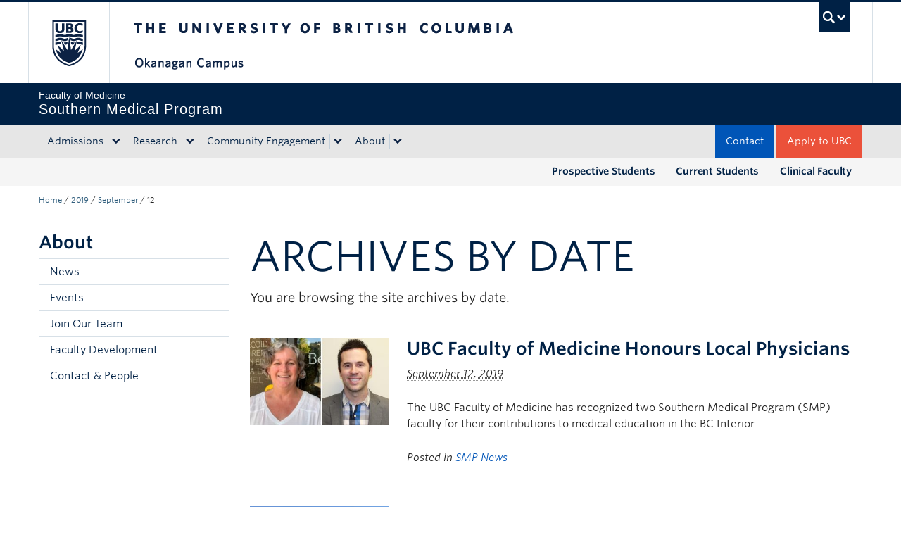

--- FILE ---
content_type: text/html; charset=UTF-8
request_url: https://smp.med.ubc.ca/2019/09/12/
body_size: 9978
content:
<!DOCTYPE html>
<!--[if IEMobile 7]><html class="iem7 oldie" lang="en-US"><![endif]-->
<!--[if (IE 7)&!(IEMobile)]><html class="ie7 oldie" lang="en-US"><![endif]-->
<!--[if (IE 8)&!(IEMobile)]><html class="ie8 oldie" lang="en-US"><![endif]-->
<!--[if (IE 9)&!(IEMobile)]><html class="ie9" lang="en-US"><![endif]-->
<!--[[if (gt IE 9)|(gt IEMobile 7)]><!--><html lang="en-US"><!--<![endif]-->
<head>
<meta http-equiv="Content-Type" content="text/html; charset=UTF-8" />
<title>Archive for September 12th, 2019</title>

<meta http-equiv="X-UA-Compatible" content="IE=edge,chrome=1" />
<meta name="viewport" content="width=device-width" /> <!-- needed for responsive -->
<link rel="dns-prefetch" href="//cdn.ubc.ca/" />

        <!-- Stylesheets -->
        <link href="//cdn.ubc.ca/clf/7.0.4/css/ubc-clf-full-bw.min.css" rel="stylesheet">
	


<link rel="pingback" href="https://smp.med.ubc.ca/xmlrpc.php" />

<meta name='robots' content='max-image-preview:large' />
	<style>img:is([sizes="auto" i], [sizes^="auto," i]) { contain-intrinsic-size: 3000px 1500px }</style>
	<meta name="template" content="UBC CLF Basic 1.0.6" />
<link rel='dns-prefetch' href='//cdn.ubc.ca' />
<link rel='dns-prefetch' href='//npmcdn.com' />
<link rel="alternate" type="application/rss+xml" title="Southern Medical Program &raquo; Feed" href="https://smp.med.ubc.ca/feed/" />
<link rel="alternate" type="application/rss+xml" title="Southern Medical Program &raquo; Comments Feed" href="https://smp.med.ubc.ca/comments/feed/" />
<script type="text/javascript">
/* <![CDATA[ */
window._wpemojiSettings = {"baseUrl":"https:\/\/s.w.org\/images\/core\/emoji\/16.0.1\/72x72\/","ext":".png","svgUrl":"https:\/\/s.w.org\/images\/core\/emoji\/16.0.1\/svg\/","svgExt":".svg","source":{"concatemoji":"https:\/\/smp.med.ubc.ca\/wp-includes\/js\/wp-emoji-release.min.js?ver=e285ef4ebca95fb64ac80068cb1439f0"}};
/*! This file is auto-generated */
!function(s,n){var o,i,e;function c(e){try{var t={supportTests:e,timestamp:(new Date).valueOf()};sessionStorage.setItem(o,JSON.stringify(t))}catch(e){}}function p(e,t,n){e.clearRect(0,0,e.canvas.width,e.canvas.height),e.fillText(t,0,0);var t=new Uint32Array(e.getImageData(0,0,e.canvas.width,e.canvas.height).data),a=(e.clearRect(0,0,e.canvas.width,e.canvas.height),e.fillText(n,0,0),new Uint32Array(e.getImageData(0,0,e.canvas.width,e.canvas.height).data));return t.every(function(e,t){return e===a[t]})}function u(e,t){e.clearRect(0,0,e.canvas.width,e.canvas.height),e.fillText(t,0,0);for(var n=e.getImageData(16,16,1,1),a=0;a<n.data.length;a++)if(0!==n.data[a])return!1;return!0}function f(e,t,n,a){switch(t){case"flag":return n(e,"\ud83c\udff3\ufe0f\u200d\u26a7\ufe0f","\ud83c\udff3\ufe0f\u200b\u26a7\ufe0f")?!1:!n(e,"\ud83c\udde8\ud83c\uddf6","\ud83c\udde8\u200b\ud83c\uddf6")&&!n(e,"\ud83c\udff4\udb40\udc67\udb40\udc62\udb40\udc65\udb40\udc6e\udb40\udc67\udb40\udc7f","\ud83c\udff4\u200b\udb40\udc67\u200b\udb40\udc62\u200b\udb40\udc65\u200b\udb40\udc6e\u200b\udb40\udc67\u200b\udb40\udc7f");case"emoji":return!a(e,"\ud83e\udedf")}return!1}function g(e,t,n,a){var r="undefined"!=typeof WorkerGlobalScope&&self instanceof WorkerGlobalScope?new OffscreenCanvas(300,150):s.createElement("canvas"),o=r.getContext("2d",{willReadFrequently:!0}),i=(o.textBaseline="top",o.font="600 32px Arial",{});return e.forEach(function(e){i[e]=t(o,e,n,a)}),i}function t(e){var t=s.createElement("script");t.src=e,t.defer=!0,s.head.appendChild(t)}"undefined"!=typeof Promise&&(o="wpEmojiSettingsSupports",i=["flag","emoji"],n.supports={everything:!0,everythingExceptFlag:!0},e=new Promise(function(e){s.addEventListener("DOMContentLoaded",e,{once:!0})}),new Promise(function(t){var n=function(){try{var e=JSON.parse(sessionStorage.getItem(o));if("object"==typeof e&&"number"==typeof e.timestamp&&(new Date).valueOf()<e.timestamp+604800&&"object"==typeof e.supportTests)return e.supportTests}catch(e){}return null}();if(!n){if("undefined"!=typeof Worker&&"undefined"!=typeof OffscreenCanvas&&"undefined"!=typeof URL&&URL.createObjectURL&&"undefined"!=typeof Blob)try{var e="postMessage("+g.toString()+"("+[JSON.stringify(i),f.toString(),p.toString(),u.toString()].join(",")+"));",a=new Blob([e],{type:"text/javascript"}),r=new Worker(URL.createObjectURL(a),{name:"wpTestEmojiSupports"});return void(r.onmessage=function(e){c(n=e.data),r.terminate(),t(n)})}catch(e){}c(n=g(i,f,p,u))}t(n)}).then(function(e){for(var t in e)n.supports[t]=e[t],n.supports.everything=n.supports.everything&&n.supports[t],"flag"!==t&&(n.supports.everythingExceptFlag=n.supports.everythingExceptFlag&&n.supports[t]);n.supports.everythingExceptFlag=n.supports.everythingExceptFlag&&!n.supports.flag,n.DOMReady=!1,n.readyCallback=function(){n.DOMReady=!0}}).then(function(){return e}).then(function(){var e;n.supports.everything||(n.readyCallback(),(e=n.source||{}).concatemoji?t(e.concatemoji):e.wpemoji&&e.twemoji&&(t(e.twemoji),t(e.wpemoji)))}))}((window,document),window._wpemojiSettings);
/* ]]> */
</script>
		<style type="text/css">
			#wpadminbar #wp-admin-bar-my-networks > .ab-item:first-child:before {
				content: "\f325";
				top: 3px;
			}
		</style>
		<link rel='stylesheet' id='ubco_datatable_css_1_13_6-css' href='https://smp.med.ubc.ca/wp-content/plugins/ubco-responsive-table/public/vendor/DataTables/DataTable-1.13.6/css/jquery.dataTables.min.css?ver=1.13.6' type='text/css' media='all' />
<link rel='stylesheet' id='ubco_datatable_responsive_bootstrap_css_2_5_0-css' href='https://smp.med.ubc.ca/wp-content/plugins/ubco-responsive-table/public/vendor/DataTables/DataTable-1.13.6/css/responsive.bootstrap.min.css?ver=2.5.0' type='text/css' media='all' />
<link rel='stylesheet' id='subpages-navigation-base-css' href='https://smp.med.ubc.ca/wp-content/plugins/subpages-navigation/subpage-navigation-base.css?ver=e285ef4ebca95fb64ac80068cb1439f0' type='text/css' media='all' />
<style id='wp-emoji-styles-inline-css' type='text/css'>

	img.wp-smiley, img.emoji {
		display: inline !important;
		border: none !important;
		box-shadow: none !important;
		height: 1em !important;
		width: 1em !important;
		margin: 0 0.07em !important;
		vertical-align: -0.1em !important;
		background: none !important;
		padding: 0 !important;
	}
</style>
<link rel='stylesheet' id='custom-css-css' href='https://smp.med.ubc.ca/wp-content/uploads/sites/93/custom-css/custom-css-full.css?ver=e285ef4ebca95fb64ac80068cb1439f0' type='text/css' media='all' />
<link rel='stylesheet' id='hide_ubco_admin_css-css' href='https://smp.med.ubc.ca/wp-content/plugins/ubco-admin-customization/css/admin-styles.css?ver=1.0.0' type='text/css' media='all' />
<link rel='stylesheet' id='hide_ubco_all_admin_css-css' href='https://smp.med.ubc.ca/wp-content/plugins/ubco-admin-customization/css/hide-all-admin-styles.css?ver=1.0.0' type='text/css' media='all' />
<link rel='stylesheet' id='ubco_eb_css-css' href='https://smp.med.ubc.ca/wp-content/plugins/ubco-emergency-banner/public/css/ubco-emergency-banner.css?ver=1.0.0' type='text/css' media='all' />
<link rel='stylesheet' id='okdir_stylesheet-css' href='https://smp.med.ubc.ca/wp-content/plugins/ubco-faculty-staff-directory/assets/css/style.css?ver=e285ef4ebca95fb64ac80068cb1439f0' type='text/css' media='all' />
<link rel='stylesheet' id='flexslider-css' href='https://smp.med.ubc.ca/wp-content/themes/fac-dept-child-theme/assets/vendor/flexslider/flexslider.css?ver=e285ef4ebca95fb64ac80068cb1439f0' type='text/css' media='all' />
<link rel='stylesheet' id='ubc-clf-whitney-css' href='https://smp.med.ubc.ca/wp-content/themes/fac-dept-child-theme/assets/css/fonts.css?ver=e285ef4ebca95fb64ac80068cb1439f0' type='text/css' media='all' />
<link rel='stylesheet' id='style-css' href='https://smp.med.ubc.ca/wp-content/themes/fac-dept-child-theme/style.css?ver=e285ef4ebca95fb64ac80068cb1439f0' type='text/css' media='all' />
<link rel='stylesheet' id='icon-style-css' href='https://smp.med.ubc.ca/wp-content/themes/clf-basic/css/social_icons.css?ver=e285ef4ebca95fb64ac80068cb1439f0' type='text/css' media='all' />
<script type="text/javascript" src="https://smp.med.ubc.ca/wp-includes/js/jquery/jquery.min.js?ver=3.7.1" id="jquery-core-js"></script>
<script type="text/javascript" src="https://smp.med.ubc.ca/wp-includes/js/jquery/jquery-migrate.min.js?ver=3.4.1" id="jquery-migrate-js"></script>
<script type="text/javascript" src="https://smp.med.ubc.ca/wp-content/plugins/ubco-responsive-table/public/vendor/DataTables/DataTable-1.13.6/js/jquery.dataTables.min.js?ver=1.13.6" id="ubco_datatable_js_1_13_6-js"></script>
<link rel="https://api.w.org/" href="https://smp.med.ubc.ca/wp-json/" /><script type="text/javascript">
(function(url){
	if(/(?:Chrome\/26\.0\.1410\.63 Safari\/537\.31|WordfenceTestMonBot)/.test(navigator.userAgent)){ return; }
	var addEvent = function(evt, handler) {
		if (window.addEventListener) {
			document.addEventListener(evt, handler, false);
		} else if (window.attachEvent) {
			document.attachEvent('on' + evt, handler);
		}
	};
	var removeEvent = function(evt, handler) {
		if (window.removeEventListener) {
			document.removeEventListener(evt, handler, false);
		} else if (window.detachEvent) {
			document.detachEvent('on' + evt, handler);
		}
	};
	var evts = 'contextmenu dblclick drag dragend dragenter dragleave dragover dragstart drop keydown keypress keyup mousedown mousemove mouseout mouseover mouseup mousewheel scroll'.split(' ');
	var logHuman = function() {
		if (window.wfLogHumanRan) { return; }
		window.wfLogHumanRan = true;
		var wfscr = document.createElement('script');
		wfscr.type = 'text/javascript';
		wfscr.async = true;
		wfscr.src = url + '&r=' + Math.random();
		(document.getElementsByTagName('head')[0]||document.getElementsByTagName('body')[0]).appendChild(wfscr);
		for (var i = 0; i < evts.length; i++) {
			removeEvent(evts[i], logHuman);
		}
	};
	for (var i = 0; i < evts.length; i++) {
		addEvent(evts[i], logHuman);
	}
})('//smp.med.ubc.ca/?wordfence_lh=1&hid=67E577604EB933CC6D857653A41851D4');
</script><!-- Google Tag Manager -->
<script>(function(w,d,s,l,i){w[l]=w[l]||[];w[l].push({'gtm.start':
new Date().getTime(),event:'gtm.js'});var f=d.getElementsByTagName(s)[0],
j=d.createElement(s),dl=l!='dataLayer'?'&l='+l:'';j.async=true;j.src=
'https://www.googletagmanager.com/gtm.js?id='+i+dl;f.parentNode.insertBefore(j,f);
})(window,document,'script','dataLayer','GTM-W3V27VD');</script>
<!-- End Google Tag Manager -->
		
        <!--[if lte IE 7]>
<link href="//cdn.ubc.ca/clf/7.0.4/css/font-awesome-ie7.css" rel="stylesheet">
<![endif]-->
        <!-- Le HTML5 shim, for IE6-8 support of HTML5 elements -->
        <!--[if lt IE 9]>
        <script src="//cdn.ubc.ca/clf/html5shiv.min.js"></script>
        <![endif]-->

        <!-- Le fav and touch icons -->
		            <link rel="shortcut icon" href="//cdn.ubc.ca/clf/7.0.4/img/favicon.ico">
		        <link rel="apple-touch-icon-precomposed" sizes="144x144" href="//cdn.ubc.ca/clf/7.0.4/img/apple-touch-icon-144-precomposed.png">
        <link rel="apple-touch-icon-precomposed" sizes="114x114" href="//cdn.ubc.ca/clf/7.0.4/img/apple-touch-icon-114-precomposed.png">
        <link rel="apple-touch-icon-precomposed" sizes="72x72" href="//cdn.ubc.ca/clf/7.0.4/img/apple-touch-icon-72-precomposed.png">
        <link rel="apple-touch-icon-precomposed" href="//cdn.ubc.ca/clf/7.0.4/img/apple-touch-icon-57-precomposed.png">
        <style type="text/css" media="screen">#ubc7-unit {
                background: #002145;
            }</style>
		<link rel="icon" href="https://smp.med.ubc.ca/wp-content/uploads/sites/93/2025/08/cropped-ubc-icon-32x32.png" sizes="32x32" />
<link rel="icon" href="https://smp.med.ubc.ca/wp-content/uploads/sites/93/2025/08/cropped-ubc-icon-192x192.png" sizes="192x192" />
<link rel="apple-touch-icon" href="https://smp.med.ubc.ca/wp-content/uploads/sites/93/2025/08/cropped-ubc-icon-180x180.png" />
<meta name="msapplication-TileImage" content="https://smp.med.ubc.ca/wp-content/uploads/sites/93/2025/08/cropped-ubc-icon-270x270.png" />
		<style type="text/css" id="wp-custom-css">
			/* Audience Menu fix for mobile view */
#ubc7-unit-menu .aud-menu a {
	background-color: #f5f5f5;
}

@media (max-width: 979px) {
    .navbar .nav .navbar-alt-blue, 
    .navbar .nav .navbar-apply, 
    .navbar .nav .navbar-toggle, 
    .navbar .nav .navbar-blue, 
    .navbar .nav .navbar-login {
        float: initial;
        margin: 0;
        }
    }

/* Hide the large numbers on flipcards on one specific page */
.page-10 .image-content span {
    display: none;
}

/* HIDE INTERESTS FROM DIRECTORY LIST PAGE */

.element-item .interests {
    display: none;
    }

/* Restyle Flip cards on About page */

.page-10 .ok-flip-cards .image-content h3 {
    text-transform: initial;
    letter-spacing: initial;
    }

/* Hide Grad Students Button from Contact page*/
    
.page-11 .button.grad-btn {
    display: none;
    }

/* Same RSS styles for news */
.ok-rss-news-feed .amr_widget li a.rsswidget, 
.sidebar .widget_rss li a.rsswidget {
    font-size: 16px;
    color: #002145;
    padding-left: 0;
    }

/* RSS */
.feed-shortcode .feed_title {
	display: block;
  font-size: 16px;
  color: #002145;
  text-decoration: none;
}

.feed-shortcode .feed_entry {
	  padding: 10px 8px;
    border-bottom: 1px solid #eee;
    margin-bottom: 0;
}

.feed-shortcode .feed_entry:hover {
	background-color: #eff8fb;
}		</style>
		
</head>

<body class="wordpress ltr en_US child-theme multisite blog-93 y2025 m12 d28 h01 sunday logged-out archive date day full-width l2-column-sm l2-column chrome primary-active secondary-inactive subsidiary-inactive">

<a class="skip-link sr-only" href="#content">Skip to main content</a>
<a class="skip-link sr-only" href="#ubc7-unit-menu">Skip to main navigation</a>
<a class="skip-link sr-only" href="#primary-secondary">Skip to page-level navigation</a>
<a class="skip-link sr-only" href="https://students.ok.ubc.ca/drc">Go to the Disability Resource Centre Website</a>
<a class="skip-link sr-only" href="https://drcbooking.ok.ubc.ca/ClockWork/custom/misc/home.aspx">Go to the DRC Booking Accommodation Portal</a>
<a class="skip-link sr-only" href="https://library.ok.ubc.ca/itl/">Go to the Inclusive Technology Lab Website</a>



<div id="body-container" >

		
	        <!-- UBC Global Utility Menu -->
        <div class="collapse expand" id="ubc7-global-menu">
            <div id="ubc7-search" class="expand">
				<div class="container">                <div id="ubc7-search-box">
                    <form class="form-search" method="get" action="//www.ubc.ca/search/refine/" role="search">
                        <input type="text" name="q" placeholder="Search this website" class="input-xlarge search-query">
                        <input type="hidden" name="label" value="Southern Medical Program "/>
                        <input type="hidden" name="site" value="https://smp.med.ubc.ca"/>
                        <button type="submit" class="btn">Search</button>
                    </form>
                </div>
				</div>            </div>
			<div class="container">            <div id="ubc7-global-header" class="expand">
                <!-- Global Utility Header from CDN -->
            </div>
			</div>        </div>
        <!-- End of UBC Global Utility Menu -->
	        <!-- UBC Header -->
        <header id="ubc7-header" class="row-fluid expand" role="banner">
			<div class="container">            <div class="span1">
                <div id="ubc7-logo">
                    <a href="http://www.ubc.ca" title="The University of British Columbia (UBC)">The University of British Columbia</a>
                </div>
            </div>
            <div class="span2">
                <div id="ubc7-apom">
                </div>
            </div>
            <div class="span9" id="ubc7-wordmark-block">
                <div id="ubc7-wordmark">
                    <a href="http://ok.ubc.ca/" title="The University of British Columbia (UBC)">The University of British Columbia</a>
					<span class="ubc7-campus" id="ubc7-okanagan-campus">Okanagan campus</span>                </div>
                <div id="ubc7-global-utility">
                    <button type="button" data-toggle="collapse" data-target="#ubc7-global-menu"><span>UBC Search</span></button>
                    <noscript><a id="ubc7-global-utility-no-script" href="http://www.ubc.ca/" title="UBC Search">UBC Search</a></noscript>
                </div>
            </div>
			</div>        </header>
        <!-- End of UBC Header -->

	        <!-- UBC Unit Identifier -->
        <div id="ubc7-unit" class="row-fluid expand">
			<div class="container">            <div class="span12">
                <!-- Mobile Menu Icon -->
                <div class="navbar">
                    <a class="btn btn-navbar" data-toggle="collapse" data-target="#ubc7-unit-navigation">
                        <span class="icon-bar"></span>
                        <span class="icon-bar"></span>
                        <span class="icon-bar"></span>
                    </a>
                </div>
                <!-- Unit Name -->
                <div id="ubc7-unit-name" >
                    <a href="https://smp.med.ubc.ca" title="Southern Medical Program "><span id="ubc7-unit-faculty">Faculty of Medicine</span><span id="ubc7-unit-identifier">Southern Medical Program </span></a>
                </div>
            </div>
			</div>        </div>
        <!-- End of UBC Unit Identifier -->
			<!-- UBC Unit Navigation -->
        <div id="ubc7-unit-menu" class="navbar expand" role="navigation">
            <div class="navbar-inner expand">
                <div class="container">
                 <div id="ubc7-unit-navigation" class="nav-collapse collapse"><ul id="menu-main-menu" class="nav"><li id="menu-item-21" class="menu-item menu-item-type-post_type menu-item-object-page menu-item-has-children dropdown menu-item-21"><div class="btn-group"><a class="btn" href="https://smp.med.ubc.ca/admissions/">Admissions</a><button class="btn droptown-toggle" data-toggle="dropdown"><span class="ubc7-arrow blue down-arrow"></span></button>
<ul class="dropdown-menu">
	<li id="menu-item-13875" class="menu-item menu-item-type-post_type menu-item-object-page menu-item-13875"><a href="https://smp.med.ubc.ca/admissions/md-undergraduate-program/">MD Undergraduate Program</a></li>
	<li id="menu-item-4002" class="menu-item menu-item-type-post_type menu-item-object-page menu-item-4002"><a href="https://smp.med.ubc.ca/admissions/education-sites/">Education Sites</a></li>
</ul></div>
</li>
<li id="menu-item-3978" class="menu-item menu-item-type-post_type menu-item-object-page menu-item-has-children dropdown menu-item-3978"><div class="btn-group"><a class="btn" href="https://smp.med.ubc.ca/research/">Research</a><button class="btn droptown-toggle" data-toggle="dropdown"><span class="ubc7-arrow blue down-arrow"></span></button>
<ul class="dropdown-menu">
	<li id="menu-item-3994" class="menu-item menu-item-type-post_type menu-item-object-page menu-item-3994"><a href="https://smp.med.ubc.ca/research/centre-chronic-disease-prevention-management/">Centre for Chronic Disease Prevention and Management</a></li>
	<li id="menu-item-3982" class="menu-item menu-item-type-post_type menu-item-object-page menu-item-3982"><a href="https://smp.med.ubc.ca/research/student-research/">Student Research</a></li>
	<li id="menu-item-3983" class="menu-item menu-item-type-post_type menu-item-object-page menu-item-3983"><a href="https://smp.med.ubc.ca/research/faculty-research/">Faculty Research</a></li>
	<li id="menu-item-13969" class="menu-item menu-item-type-post_type menu-item-object-page menu-item-13969"><a href="https://smp.med.ubc.ca/research/ishc/">UBC Okanagan Interdisciplinary Student Health Conference</a></li>
</ul></div>
</li>
<li id="menu-item-3979" class="menu-item menu-item-type-post_type menu-item-object-page menu-item-has-children dropdown menu-item-3979"><div class="btn-group"><a class="btn" href="https://smp.med.ubc.ca/community-engagement/">Community Engagement</a><button class="btn droptown-toggle" data-toggle="dropdown"><span class="ubc7-arrow blue down-arrow"></span></button>
<ul class="dropdown-menu">
	<li id="menu-item-3984" class="menu-item menu-item-type-post_type menu-item-object-page menu-item-3984"><a href="https://smp.med.ubc.ca/community-engagement/volunteer-patients/">Volunteer Patients</a></li>
	<li id="menu-item-3985" class="menu-item menu-item-type-post_type menu-item-object-page menu-item-3985"><a href="https://smp.med.ubc.ca/community-engagement/standardized-patients/">Standardized Patients</a></li>
	<li id="menu-item-3986" class="menu-item menu-item-type-post_type menu-item-object-page menu-item-3986"><a href="https://smp.med.ubc.ca/community-engagement/clinical-teaching-associates/">Clinical Teaching Associates</a></li>
	<li id="menu-item-11628" class="menu-item menu-item-type-post_type menu-item-object-page menu-item-11628"><a href="https://smp.med.ubc.ca/community-engagement/medtalks/">MEDTalks</a></li>
	<li id="menu-item-11834" class="menu-item menu-item-type-post_type menu-item-object-page menu-item-11834"><a href="https://smp.med.ubc.ca/community-engagement/healthcare-travelling-roadshow/">Healthcare Travelling Roadshow</a></li>
	<li id="menu-item-3987" class="menu-item menu-item-type-post_type menu-item-object-page menu-item-3987"><a href="https://smp.med.ubc.ca/community-engagement/support-the-smp/">Support the SMP</a></li>
</ul></div>
</li>
<li id="menu-item-3980" class="menu-item menu-item-type-post_type menu-item-object-page menu-item-has-children dropdown menu-item-3980"><div class="btn-group"><a class="btn" href="https://smp.med.ubc.ca/about/">About</a><button class="btn droptown-toggle" data-toggle="dropdown"><span class="ubc7-arrow blue down-arrow"></span></button>
<ul class="dropdown-menu">
	<li id="menu-item-3988" class="menu-item menu-item-type-post_type menu-item-object-page menu-item-3988"><a href="https://smp.med.ubc.ca/about/news/">News</a></li>
	<li id="menu-item-3989" class="menu-item menu-item-type-post_type menu-item-object-page menu-item-3989"><a href="https://smp.med.ubc.ca/about/events/">Events</a></li>
	<li id="menu-item-3990" class="menu-item menu-item-type-post_type menu-item-object-page menu-item-3990"><a href="https://smp.med.ubc.ca/about/join-our-team/">Join Our Team</a></li>
	<li id="menu-item-4179" class="menu-item menu-item-type-post_type menu-item-object-page menu-item-4179"><a href="https://smp.med.ubc.ca/about/faculty-development/">Faculty Development</a></li>
	<li id="menu-item-3991" class="menu-item menu-item-type-post_type menu-item-object-page menu-item-3991"><a href="https://smp.med.ubc.ca/about/contact-people/">Contact &amp; People</a></li>
</ul></div>
</li>
<li id="menu-item-11765" class="aud-menu hidden-desktop hidden-tablet menu-item menu-item-type-post_type menu-item-object-page menu-item-11765"><a href="https://smp.med.ubc.ca/?page_id=11085">10th Anniversary</a></li>
<li id="menu-item-7628" class="aud-menu hidden-desktop hidden-tablet menu-item menu-item-type-post_type menu-item-object-page menu-item-7628"><a href="https://smp.med.ubc.ca/prospective-students/">Prospective Students</a></li>
<li id="menu-item-7629" class="aud-menu hidden-desktop hidden-tablet menu-item menu-item-type-post_type menu-item-object-page menu-item-7629"><a href="https://smp.med.ubc.ca/current-students/">Current Students</a></li>
<li id="menu-item-7630" class="aud-menu hidden-desktop hidden-tablet menu-item menu-item-type-post_type menu-item-object-page menu-item-7630"><a href="https://smp.med.ubc.ca/clinical-faculty/">Clinical Faculty</a></li>
<li id="menu-item-3962" class="navbar-apply menu-item menu-item-type-custom menu-item-object-custom menu-item-3962"><a target="_blank" href="https://mdprogram.med.ubc.ca/admissions/online-application-system/">Apply to UBC</a></li>
<li id="menu-item-3963" class="navbar-alt-blue menu-item menu-item-type-custom menu-item-object-custom menu-item-3963"><a href="/about/contact">Contact</a></li>
</ul></div>                    
                </div>
            </div><!-- /navbar-inner -->
        </div><!-- /navbar -->
        <!-- End of UBC Unit Navigation -->
			<!-- Second Menu Location - Styles Only Currently Support Menu named "Audience Menu" in WP -->
			<div class="secondarymenuwrap expand"><div class="container"><div id="ubc7-unit-navigation" class="menu-audience-menu-container"><ul id="menu-audience-menu" class="nav"><li id="menu-item-82" class="menu-item menu-item-type-post_type menu-item-object-page menu-item-82"><a href="https://smp.med.ubc.ca/clinical-faculty/">Clinical Faculty</a></li>
<li id="menu-item-2799" class="menu-item menu-item-type-post_type menu-item-object-page menu-item-2799"><a href="https://smp.med.ubc.ca/current-students/">Current Students</a></li>
<li id="menu-item-3996" class="menu-item menu-item-type-post_type menu-item-object-page menu-item-3996"><a href="https://smp.med.ubc.ca/prospective-students/">Prospective Students</a></li>
</ul></div></div></div>
    
		
	<div class="container">
	<div class="container">	
	<div class="container">	
	<div id="container" class="expand" >
	
		<div class="breadcrumb expand" itemprop="breadcrumb"><span class="trail-begin"><a href="https://smp.med.ubc.ca" title="Southern Medical Program" rel="home" class="trail-begin">Home</a></span> <span class="divider">/</span> <a href="https://smp.med.ubc.ca/2019/" title="2019">2019</a> <span class="divider">/</span> <a href="https://smp.med.ubc.ca/2019/09/" title="September">September</a> <span class="divider">/</span> <span class="trail-end">12</span></div><div class="expand row-fluid" role="main">
	<div id="primary-secondary" class="sidebar aside  span3"> 
		<div id="primary">
	
				
			<div id="text-2" class="widget widget_text widget-widget_text"><div class="widget-wrap widget-inside">			<div class="textwidget"><h3>About</h3>
<div class="accordion sidenav simple subpages-navi subpages-navi-widget subpages-navi-collapsible" id="parent-13856115180">  <div class='single'>
  <a href='https://smp.med.ubc.ca/about/news/'><div class='ubc7-arrow right-arrow'></div> News</a>
  </div>
<!-- Close of single/Head -->  <div class='single'>
  <a href='https://smp.med.ubc.ca/about/events/'><div class='ubc7-arrow right-arrow'></div> Events</a>
  </div>
<!-- Close of single/Head -->  <div class='single'>
  <a href='https://smp.med.ubc.ca/about/join-our-team/'><div class='ubc7-arrow right-arrow'></div> Join Our Team</a>
  </div>
<!-- Close of single/Head -->  <div class='single'>
  <a href='https://smp.med.ubc.ca/about/faculty-development/'><div class='ubc7-arrow right-arrow'></div> Faculty Development</a>
  </div>
<!-- Close of single/Head -->  <div class='single'>
  <a href='https://smp.med.ubc.ca/about/contact-people/'><div class='ubc7-arrow right-arrow'></div> Contact &amp; People</a>
  </div>
<!-- Close of single/Head --></div>

</div>
		</div></div>	
				
		</div><!-- #primary -->
		
		
	</div><!-- #primary-secondary .aside -->


<div id="content" class="hfeed content  span9">

	
	
	
		<div class="loop-meta archive-info date-info">
			<h1 class="loop-title archive-title date-title">Archives by date</h1>

			<div class="loop-description archive-description date-description">
				<p>
				You are browsing the site archives by date.				</p>
			</div><!-- .loop-description -->

		</div><!-- .loop-meta -->

	
	
			<div id="post-8789" class="hentry post publish post-1 odd author-warren-brock has-excerpt category-news row-fluid">
									<div class="span3">
						<a href="https://smp.med.ubc.ca/2019/09/12/ubc-faculty-of-medicine-honours-local-physicians/" title="UBC Faculty of Medicine Honours Local Physicians"><img src="https://smp.med.ubc.ca/wp-content/uploads/sites/93/2019/09/FoM-Awards-300x188.jpg" alt="UBC Faculty of Medicine Honours Local Physicians" class="medium " width="198" height="132" /></a>					</div>

					<div class="span9">
						<h2 class='post-title entry-title'><a href='https://smp.med.ubc.ca/2019/09/12/ubc-faculty-of-medicine-honours-local-physicians/'>UBC Faculty of Medicine Honours Local Physicians</a></h2><p class="byline"><abbr class="published" title="Thursday, September 12th, 2019, 2:03 pm">September 12, 2019</abbr> </p>
						<div class="entry-summary">
							<p>The UBC Faculty of Medicine has recognized two Southern Medical Program (SMP) faculty for their contributions to medical education in the BC Interior.</p>
						</div><!-- .entry-summary -->

						<p class="entry-meta"><span class="category"><span class="before">Posted in </span><a href="https://smp.med.ubc.ca/category/news/" rel="tag">SMP News</a></span>  </p>					</div>
			</div><!-- .hentry -->
		
			<div id="post-8770" class="hentry post publish post-2 even alt author-warren-brock has-excerpt category-news row-fluid">
									<div class="span3">
						<a href="https://smp.med.ubc.ca/2019/09/12/southern-medical-program-open-house/" title="Southern Medical Program Open House"><img src="https://smp.med.ubc.ca/wp-content/uploads/sites/93/2019/09/RHS-Open-House-300x146.jpg" alt="Southern Medical Program Open House" class="medium " width="198" height="132" /></a>					</div>

					<div class="span9">
						<h2 class='post-title entry-title'><a href='https://smp.med.ubc.ca/2019/09/12/southern-medical-program-open-house/'>Southern Medical Program Open House</a></h2><p class="byline"><abbr class="published" title="Thursday, September 12th, 2019, 11:00 am">September 12, 2019</abbr> </p>
						<div class="entry-summary">
							<p>The Southern Medical Program invites you to attend an Open House to meet Dr. Sarah Brears, Interim Regional Associate Dean, Interior and discover more about the new Centre for Chronic Disease Prevention and Management (CCDPM). </p>
						</div><!-- .entry-summary -->

						<p class="entry-meta"><span class="category"><span class="before">Posted in </span><a href="https://smp.med.ubc.ca/category/news/" rel="tag">SMP News</a></span>  </p>					</div>
			</div><!-- .hentry -->
		
			<div id="post-8682" class="hentry post publish post-3 odd author-warren-brock has-excerpt category-news row-fluid">
									<div class="span3">
						<a href="https://smp.med.ubc.ca/2019/09/12/welcome-smp-class-of-2023/" title="Welcome SMP Class of 2023"><img src="https://smp.med.ubc.ca/wp-content/uploads/sites/93/2019/09/New-SMP-Students-300x190.jpg" alt="Welcome SMP Class of 2023" class="medium " width="198" height="132" /></a>					</div>

					<div class="span9">
						<h2 class='post-title entry-title'><a href='https://smp.med.ubc.ca/2019/09/12/welcome-smp-class-of-2023/'>Welcome SMP Class of 2023</a></h2><p class="byline"><abbr class="published" title="Thursday, September 12th, 2019, 7:25 am">September 12, 2019</abbr> </p>
						<div class="entry-summary">
							<p>The Southern Medical Program is pleased to welcome our newest cohort to the UBC Faculty of Medicine. Meet some of our new students from the SMP Class of 2023.</p>
						</div><!-- .entry-summary -->

						<p class="entry-meta"><span class="category"><span class="before">Posted in </span><a href="https://smp.med.ubc.ca/category/news/" rel="tag">SMP News</a></span>  </p>					</div>
			</div><!-- .hentry -->
		

		<div id="utility-after-content" class="sidebar utility ">

			<div id="pods_widget_field-2" class="widget pods_widget_field widget-pods_widget_field"><div class="widget-wrap widget-inside"><hr>
<p><a href="/about/news/" class="btn btn-primary btn-large smp-news-back">&lt; Back to SMP News Page</a></p>
<div class="row-fluid">
<div class="span4">
<h3>News</h3>
<h4>Archives</h4>
<p><select id="archivesOptions"><br />
	<option value='https://smp.med.ubc.ca/2025/11/'> November 2025 &nbsp;(3)</option>
	<option value='https://smp.med.ubc.ca/2025/10/'> October 2025 &nbsp;(2)</option>
	<option value='https://smp.med.ubc.ca/2025/09/'> September 2025 &nbsp;(1)</option>
	<option value='https://smp.med.ubc.ca/2025/08/'> August 2025 &nbsp;(3)</option>
	<option value='https://smp.med.ubc.ca/2025/07/'> July 2025 &nbsp;(3)</option>
	<option value='https://smp.med.ubc.ca/2025/06/'> June 2025 &nbsp;(3)</option>
	<option value='https://smp.med.ubc.ca/2025/05/'> May 2025 &nbsp;(4)</option>
	<option value='https://smp.med.ubc.ca/2025/02/'> February 2025 &nbsp;(1)</option>
	<option value='https://smp.med.ubc.ca/2024/12/'> December 2024 &nbsp;(2)</option>
	<option value='https://smp.med.ubc.ca/2024/11/'> November 2024 &nbsp;(1)</option>
	<option value='https://smp.med.ubc.ca/2024/10/'> October 2024 &nbsp;(2)</option>
	<option value='https://smp.med.ubc.ca/2024/09/'> September 2024 &nbsp;(2)</option>
<br />
</select><br />
<script>
jQuery(document).ready(function ($) {
$(document).ready(function() {
  let archivesOptions = $('#archivesOptions');
  let newOption = $('<option value="" selected>Select Month</option>');
  archivesOptions.prepend(newOption);
  archivesOptions.on('change', function() {
    if($(this).val()) {
       window.location.href = $(this).val();
    }
  });
});
});
</script>
</div>
<div class="span8">
<h3>Events</h3>
<style>
  iframe#ok_events_iframe_smp_list {
    width: 1px;
    min-width: 100%;
		border: none;
		min-height: 80px;
		box-sizing:border-box;
		padding-bottom: 15px;
		border-bottom: 1px solid #ccc;
		background-color: #fff;
		margin-bottom: 10px;
  }
</style>
<iframe id="ok_events_iframe_smp_list" src=" https://events.ok.ubc.ca/iframes/smp-list-calendar/"></iframe>
<script>
jQuery(document).ready(function () {
	iFrameResize({ log: true }, '#ok_events_iframe_smp_list');
});
</script>
<script src="https://cdn.ok.ubc.ca/_ubc_clf/_clf7_assets/sites/events/js/iframeSizer.min.js"></script>
<p><a href="https://events.ok.ubc.ca" target="_blank" rel="noopener">See more UBC Okanagan Events </a>
</p>
</div>
</div>
<p></p>
</div></div>
		</div><!-- #utility-after-content .utility -->

	
	
	
</div><!-- .content .hfeed -->

		</div>
	</div><!-- #container -->
</div>	</div>			</div>	
	

	        <!-- CLF Footer -->
        <footer id="ubc7-footer" class="expand" role="contentinfo">
			        <div class="row-fluid expand" id="ubc7-unit-footer">
			<div class="container">            <div class="span10" id="ubc7-unit-address">
                <div id="ubc7-address-unit-name">Southern Medical Program </div>
				<div id="ubc7-address-faculty"><a href="http://med.ubc.ca">Faculty of Medicine</a></div>				<div id="ubc7-address-campus">Okanagan Campus</div>				<div id="ubc7-address-street">1088 Discovery Avenue</div>				                <div id="ubc7-address-location">
					<span id="ubc7-address-city">Kelowna</span>, <span id="ubc7-address-province">BC</span> <span id="ubc7-address-country">Canada</span> <span id="ubc7-address-postal">V1V 1V7</span>                </div>
				<div id="ubc7-address-phone">Tel 250 807 9651</div>												            </div>
			<div class="span2">
               	<strong>Find us on</strong>
                <div id="ubc7-unit-social-icons"><a href="https://www.facebook.com/UBCSouthernMedical" title="Facebook icon" target="_blank"><i class="icon-facebook-sign"></i></a>&nbsp;<a href="https://www.instagram.com/UBCSouthernMedical/" title="Instagram icon" target="_blank"><i class="icon-instagram-sign"></i></a>&nbsp;<a href="https://www.youtube.com/user/UBCSouthernMedical" title="YouTube icon" target="_blank"><i class="icon-youtube"></i></a>&nbsp;</div>
            </div>			</div>        </div>
	        <div class="row-fluid expand ubc7-back-to-top">
			<div class="container">            <div class="span2">
                <a href="#" title="Back to top">Back to top
                    <div class="ubc7-arrow up-arrow grey"></div>
                </a>
            </div>
			</div>        </div>
	        <div class="row-fluid expand" id="ubc7-global-footer">
			<div class="container">            <div class="span5" id="ubc7-signature"><a href="http://www.ubc.ca/" title="The University of British Columbia (UBC)">The University of British Columbia</a></div>
            <div class="span7" id="ubc7-footer-menu">
            </div>
			</div>        </div>
        <div class="row-fluid expand" id="ubc7-minimal-footer">
			<div class="container">            <div class="span12">
                <ul>
                    <li><a href="//cdn.ubc.ca/clf/ref/emergency" title="Emergency Procedures">Emergency Procedures</a> <span class="divider">|</span></li>
                    <li><a href="//cdn.ubc.ca/clf/ref/terms" title="Terms of Use">Terms of Use</a> <span class="divider">|</span></li>
                    <li><a href="//cdn.ubc.ca/clf/ref/copyright" title="UBC Copyright">Copyright</a> <span class="divider">|</span></li>
                    <li><a href="//cdn.ubc.ca/clf/ref/accessibility" title="Accessibility">Accessibility</a></li>
                </ul>
            </div>
			</div>        </div>
	        </footer>
        <!-- End of CLF Footer -->
	
	

	
	

</div><!-- #body-container -->

<script type="speculationrules">
{"prefetch":[{"source":"document","where":{"and":[{"href_matches":"\/*"},{"not":{"href_matches":["\/wp-*.php","\/wp-admin\/*","\/wp-content\/uploads\/sites\/93\/*","\/wp-content\/*","\/wp-content\/plugins\/*","\/wp-content\/themes\/fac-dept-child-theme\/*","\/wp-content\/themes\/clf-basic\/*","\/*\\?(.+)"]}},{"not":{"selector_matches":"a[rel~=\"nofollow\"]"}},{"not":{"selector_matches":".no-prefetch, .no-prefetch a"}}]},"eagerness":"conservative"}]}
</script>
<!-- Google Tag Manager (noscript) -->
<noscript><iframe src="https://www.googletagmanager.com/ns.html?id=GTM-W3V27VD"
height="0" width="0" style="display:none;visibility:hidden"></iframe></noscript>
<!-- End Google Tag Manager (noscript) -->
		        <!-- Placed javascript at the end for faster loading -->
		<script type="text/javascript" src="https://smp.med.ubc.ca/wp-content/plugins/ubco-responsive-table/public/vendor/DataTables/DataTable-1.13.6/js/dataTables.responsive.min.js?ver=2.5.0" id="ubco_datatable_responsive_js_2_5_0-js"></script>
<script type="text/javascript" src="https://smp.med.ubc.ca/wp-content/plugins/ubco-responsive-table/public/js/ubco-responsive-table.min.js?ver=e285ef4ebca95fb64ac80068cb1439f0" id="ubco_rt_js-js"></script>
<script type="text/javascript" src="//cdn.ubc.ca/clf/7.0.4/js/ubc-clf.min.js?ver=1" id="clf-js"></script>
<script type="text/javascript" src="https://smp.med.ubc.ca/wp-content/plugins/ubco-emergency-banner/public/js/ubco-emergency-banner.js?ver=1766915504" id="ubco_eb_script-js"></script>
<script type="text/javascript" src="https://smp.med.ubc.ca/wp-content/plugins/ubco-faculty-staff-directory/assets/js/main.js?ver=1.1" id="my_amazing_script-js"></script>
<script type="text/javascript" src="//npmcdn.com/isotope-layout@3/dist/isotope.pkgd.js?ver=3.3.5" id="isotope-js"></script>
<script type="text/javascript" src="https://smp.med.ubc.ca/wp-content/themes/fac-dept-child-theme/assets/vendor/modernizr/modernizr.min.js" id="modernizr-js"></script>
<script type="text/javascript" src="https://smp.med.ubc.ca/wp-content/themes/fac-dept-child-theme/assets/vendor/flexslider/jquery.flexslider-min.js" id="flexslider-js"></script>
<script type="text/javascript" src="https://smp.med.ubc.ca/wp-content/themes/fac-dept-child-theme/assets/vendor/others/ani-numbers.js" id="ani-numbers-js"></script>
<script type="text/javascript" src="https://smp.med.ubc.ca/wp-content/themes/fac-dept-child-theme/assets/js/main.js" id="ubcomain-js"></script>
<script type="text/javascript" src="https://smp.med.ubc.ca/wp-content/plugins/page-links-to/dist/new-tab.js?ver=3.3.7" id="page-links-to-js"></script>
<script type="text/javascript" src="https://smp.med.ubc.ca/wp-content/plugins/subpages-navigation/subpages-navigation-ubc-collab.js?ver=1" id="subpages-navigation-js"></script>

</body>
</html>

--- FILE ---
content_type: text/html; charset=UTF-8
request_url: https://events.ok.ubc.ca/iframes/smp-list-calendar/
body_size: 19007
content:

<!DOCTYPE html>

<meta name='robots' content='noindex, nofollow' />
	<style>img:is([sizes="auto" i], [sizes^="auto," i]) { contain-intrinsic-size: 3000px 1500px }</style>
	
		<!-- Meta Tag Manager -->
		<meta name="google-site-verification" content="MQ8KMpxE1suYfpi-Nmycc1MxhTgJ51xtATKbh15sRk4" />
		<!-- / Meta Tag Manager -->
<meta name="template" content="UBC CLF Basic 1.0.6" />

	<!-- This site is optimized with the Yoast SEO plugin v26.4 - https://yoast.com/wordpress/plugins/seo/ -->
	<meta name="description" content="See what’s happening at UBC Okanagan. Explore the UBCO events calendar for performances, talks, workshops, community events, info sessions, and more." />
	<meta property="og:locale" content="en_US" />
	<meta property="og:type" content="article" />
	<meta property="og:title" content="SMP: List Calendar - UBC Okanagan Events Calendar" />
	<meta property="og:description" content="See what’s happening at UBC Okanagan. Explore the UBCO events calendar for performances, talks, workshops, community events, info sessions, and more." />
	<meta property="og:url" content="https://events.ok.ubc.ca/iframes/smp-list-calendar/" />
	<meta property="og:site_name" content="UBC Okanagan Events Calendar" />
	<meta property="article:modified_time" content="2021-12-15T05:58:03+00:00" />
	<meta name="twitter:card" content="summary_large_image" />
	<script type="application/ld+json" class="yoast-schema-graph">{"@context":"https://schema.org","@graph":[{"@type":"WebPage","@id":"https://events.ok.ubc.ca/iframes/smp-list-calendar/","url":"https://events.ok.ubc.ca/iframes/smp-list-calendar/","name":"SMP: List Calendar - UBC Okanagan Events Calendar","isPartOf":{"@id":"https://events.ok.ubc.ca/#website"},"datePublished":"2020-03-12T17:23:33+00:00","dateModified":"2021-12-15T05:58:03+00:00","description":"See what’s happening at UBC Okanagan. Explore the UBCO events calendar for performances, talks, workshops, community events, info sessions, and more.","breadcrumb":{"@id":"https://events.ok.ubc.ca/iframes/smp-list-calendar/#breadcrumb"},"inLanguage":"en-US","potentialAction":[{"@type":"ReadAction","target":["https://events.ok.ubc.ca/iframes/smp-list-calendar/"]}]},{"@type":"BreadcrumbList","@id":"https://events.ok.ubc.ca/iframes/smp-list-calendar/#breadcrumb","itemListElement":[{"@type":"ListItem","position":1,"name":"Home"},{"@type":"ListItem","position":2,"name":"iFrames","item":"https://events.ok.ubc.ca/iframes/"},{"@type":"ListItem","position":3,"name":"SMP: List Calendar"}]},{"@type":"WebSite","@id":"https://events.ok.ubc.ca/#website","url":"https://events.ok.ubc.ca/","name":"UBC Okanagan Events Calendar","description":"","potentialAction":[{"@type":"SearchAction","target":{"@type":"EntryPoint","urlTemplate":"https://events.ok.ubc.ca/?s={search_term_string}"},"query-input":{"@type":"PropertyValueSpecification","valueRequired":true,"valueName":"search_term_string"}}],"inLanguage":"en-US"}]}</script>
	<!-- / Yoast SEO plugin. -->


<link rel='dns-prefetch' href='//cdn.ubc.ca' />
<link rel="alternate" type="application/rss+xml" title="UBC Okanagan Events Calendar &raquo; Feed" href="https://events.ok.ubc.ca/feed/" />
<link rel="alternate" type="application/rss+xml" title="UBC Okanagan Events Calendar &raquo; Comments Feed" href="https://events.ok.ubc.ca/comments/feed/" />
<link rel="alternate" type="text/calendar" title="UBC Okanagan Events Calendar &raquo; iCal Feed" href="https://events.ok.ubc.ca?ical=1" />
<script type="text/javascript">
/* <![CDATA[ */
window._wpemojiSettings = {"baseUrl":"https:\/\/s.w.org\/images\/core\/emoji\/16.0.1\/72x72\/","ext":".png","svgUrl":"https:\/\/s.w.org\/images\/core\/emoji\/16.0.1\/svg\/","svgExt":".svg","source":{"concatemoji":"https:\/\/events.ok.ubc.ca\/wp-includes\/js\/wp-emoji-release.min.js?ver=e285ef4ebca95fb64ac80068cb1439f0"}};
/*! This file is auto-generated */
!function(s,n){var o,i,e;function c(e){try{var t={supportTests:e,timestamp:(new Date).valueOf()};sessionStorage.setItem(o,JSON.stringify(t))}catch(e){}}function p(e,t,n){e.clearRect(0,0,e.canvas.width,e.canvas.height),e.fillText(t,0,0);var t=new Uint32Array(e.getImageData(0,0,e.canvas.width,e.canvas.height).data),a=(e.clearRect(0,0,e.canvas.width,e.canvas.height),e.fillText(n,0,0),new Uint32Array(e.getImageData(0,0,e.canvas.width,e.canvas.height).data));return t.every(function(e,t){return e===a[t]})}function u(e,t){e.clearRect(0,0,e.canvas.width,e.canvas.height),e.fillText(t,0,0);for(var n=e.getImageData(16,16,1,1),a=0;a<n.data.length;a++)if(0!==n.data[a])return!1;return!0}function f(e,t,n,a){switch(t){case"flag":return n(e,"\ud83c\udff3\ufe0f\u200d\u26a7\ufe0f","\ud83c\udff3\ufe0f\u200b\u26a7\ufe0f")?!1:!n(e,"\ud83c\udde8\ud83c\uddf6","\ud83c\udde8\u200b\ud83c\uddf6")&&!n(e,"\ud83c\udff4\udb40\udc67\udb40\udc62\udb40\udc65\udb40\udc6e\udb40\udc67\udb40\udc7f","\ud83c\udff4\u200b\udb40\udc67\u200b\udb40\udc62\u200b\udb40\udc65\u200b\udb40\udc6e\u200b\udb40\udc67\u200b\udb40\udc7f");case"emoji":return!a(e,"\ud83e\udedf")}return!1}function g(e,t,n,a){var r="undefined"!=typeof WorkerGlobalScope&&self instanceof WorkerGlobalScope?new OffscreenCanvas(300,150):s.createElement("canvas"),o=r.getContext("2d",{willReadFrequently:!0}),i=(o.textBaseline="top",o.font="600 32px Arial",{});return e.forEach(function(e){i[e]=t(o,e,n,a)}),i}function t(e){var t=s.createElement("script");t.src=e,t.defer=!0,s.head.appendChild(t)}"undefined"!=typeof Promise&&(o="wpEmojiSettingsSupports",i=["flag","emoji"],n.supports={everything:!0,everythingExceptFlag:!0},e=new Promise(function(e){s.addEventListener("DOMContentLoaded",e,{once:!0})}),new Promise(function(t){var n=function(){try{var e=JSON.parse(sessionStorage.getItem(o));if("object"==typeof e&&"number"==typeof e.timestamp&&(new Date).valueOf()<e.timestamp+604800&&"object"==typeof e.supportTests)return e.supportTests}catch(e){}return null}();if(!n){if("undefined"!=typeof Worker&&"undefined"!=typeof OffscreenCanvas&&"undefined"!=typeof URL&&URL.createObjectURL&&"undefined"!=typeof Blob)try{var e="postMessage("+g.toString()+"("+[JSON.stringify(i),f.toString(),p.toString(),u.toString()].join(",")+"));",a=new Blob([e],{type:"text/javascript"}),r=new Worker(URL.createObjectURL(a),{name:"wpTestEmojiSupports"});return void(r.onmessage=function(e){c(n=e.data),r.terminate(),t(n)})}catch(e){}c(n=g(i,f,p,u))}t(n)}).then(function(e){for(var t in e)n.supports[t]=e[t],n.supports.everything=n.supports.everything&&n.supports[t],"flag"!==t&&(n.supports.everythingExceptFlag=n.supports.everythingExceptFlag&&n.supports[t]);n.supports.everythingExceptFlag=n.supports.everythingExceptFlag&&!n.supports.flag,n.DOMReady=!1,n.readyCallback=function(){n.DOMReady=!0}}).then(function(){return e}).then(function(){var e;n.supports.everything||(n.readyCallback(),(e=n.source||{}).concatemoji?t(e.concatemoji):e.wpemoji&&e.twemoji&&(t(e.twemoji),t(e.wpemoji)))}))}((window,document),window._wpemojiSettings);
/* ]]> */
</script>
		<style type="text/css">
			#wpadminbar #wp-admin-bar-my-networks > .ab-item:first-child:before {
				content: "\f325";
				top: 3px;
			}
		</style>
		<link rel='stylesheet' id='ubco_datatable_css_1_13_6-css' href='https://events.ok.ubc.ca/wp-content/plugins/ubco-responsive-table/public/vendor/DataTables/DataTable-1.13.6/css/jquery.dataTables.min.css?ver=1.13.6' type='text/css' media='all' />
<link rel='stylesheet' id='ubco_datatable_responsive_bootstrap_css_2_5_0-css' href='https://events.ok.ubc.ca/wp-content/plugins/ubco-responsive-table/public/vendor/DataTables/DataTable-1.13.6/css/responsive.bootstrap.min.css?ver=2.5.0' type='text/css' media='all' />
<link rel='stylesheet' id='subpages-navigation-base-css' href='https://events.ok.ubc.ca/wp-content/plugins/subpages-navigation/subpage-navigation-base.css?ver=e285ef4ebca95fb64ac80068cb1439f0' type='text/css' media='all' />
<link rel='stylesheet' id='tribe-events-pro-mini-calendar-block-styles-css' href='https://events.ok.ubc.ca/wp-content/plugins/events-calendar-pro/build/css/tribe-events-pro-mini-calendar-block.css?ver=7.7.11' type='text/css' media='all' />
<style id='wp-emoji-styles-inline-css' type='text/css'>

	img.wp-smiley, img.emoji {
		display: inline !important;
		border: none !important;
		box-shadow: none !important;
		height: 1em !important;
		width: 1em !important;
		margin: 0 0.07em !important;
		vertical-align: -0.1em !important;
		background: none !important;
		padding: 0 !important;
	}
</style>
<link rel='stylesheet' id='custom-css-css' href='https://events.ok.ubc.ca/wp-content/uploads/sites/121/custom-css/custom-css-full.css?ver=e285ef4ebca95fb64ac80068cb1439f0' type='text/css' media='all' />
<link rel='stylesheet' id='hide_ubco_admin_css-css' href='https://events.ok.ubc.ca/wp-content/plugins/ubco-admin-customization/css/admin-styles.css?ver=1.0.0' type='text/css' media='all' />
<link rel='stylesheet' id='hide_ubco_all_admin_css-css' href='https://events.ok.ubc.ca/wp-content/plugins/ubco-admin-customization/css/hide-all-admin-styles.css?ver=1.0.0' type='text/css' media='all' />
<link rel='stylesheet' id='ubco_eb_css-css' href='https://events.ok.ubc.ca/wp-content/plugins/ubco-emergency-banner/public/css/ubco-emergency-banner.css?ver=1.0.0' type='text/css' media='all' />
<link rel='stylesheet' id='flexslider-css' href='https://events.ok.ubc.ca/wp-content/themes/fac-dept-child-theme/assets/vendor/flexslider/flexslider.css?ver=e285ef4ebca95fb64ac80068cb1439f0' type='text/css' media='all' />
<link rel='stylesheet' id='ubc-clf-whitney-css' href='https://events.ok.ubc.ca/wp-content/themes/fac-dept-child-theme/assets/css/fonts.css?ver=e285ef4ebca95fb64ac80068cb1439f0' type='text/css' media='all' />
<link rel='stylesheet' id='style-css' href='https://events.ok.ubc.ca/wp-content/themes/fac-dept-child-theme/style.css?ver=e285ef4ebca95fb64ac80068cb1439f0' type='text/css' media='all' />
<link rel='stylesheet' id='icon-style-css' href='https://events.ok.ubc.ca/wp-content/themes/clf-basic/css/social_icons.css?ver=e285ef4ebca95fb64ac80068cb1439f0' type='text/css' media='all' />
<script type="text/javascript" src="https://events.ok.ubc.ca/wp-includes/js/jquery/jquery.min.js?ver=3.7.1" id="jquery-core-js"></script>
<script type="text/javascript" src="https://events.ok.ubc.ca/wp-includes/js/jquery/jquery-migrate.min.js?ver=3.4.1" id="jquery-migrate-js"></script>
<script type="text/javascript" src="https://events.ok.ubc.ca/wp-content/plugins/ubco-responsive-table/public/vendor/DataTables/DataTable-1.13.6/js/jquery.dataTables.min.js?ver=1.13.6" id="ubco_datatable_js_1_13_6-js"></script>
<link rel="https://api.w.org/" href="https://events.ok.ubc.ca/wp-json/" /><link rel="alternate" title="JSON" type="application/json" href="https://events.ok.ubc.ca/wp-json/wp/v2/pages/4779" /><link rel='shortlink' href='https://events.ok.ubc.ca/?p=4779' />
<link rel="alternate" title="oEmbed (JSON)" type="application/json+oembed" href="https://events.ok.ubc.ca/wp-json/oembed/1.0/embed?url=https%3A%2F%2Fevents.ok.ubc.ca%2Fiframes%2Fsmp-list-calendar%2F" />
<link rel="alternate" title="oEmbed (XML)" type="text/xml+oembed" href="https://events.ok.ubc.ca/wp-json/oembed/1.0/embed?url=https%3A%2F%2Fevents.ok.ubc.ca%2Fiframes%2Fsmp-list-calendar%2F&#038;format=xml" />
<script type="text/javascript">
(function(url){
	if(/(?:Chrome\/26\.0\.1410\.63 Safari\/537\.31|WordfenceTestMonBot)/.test(navigator.userAgent)){ return; }
	var addEvent = function(evt, handler) {
		if (window.addEventListener) {
			document.addEventListener(evt, handler, false);
		} else if (window.attachEvent) {
			document.attachEvent('on' + evt, handler);
		}
	};
	var removeEvent = function(evt, handler) {
		if (window.removeEventListener) {
			document.removeEventListener(evt, handler, false);
		} else if (window.detachEvent) {
			document.detachEvent('on' + evt, handler);
		}
	};
	var evts = 'contextmenu dblclick drag dragend dragenter dragleave dragover dragstart drop keydown keypress keyup mousedown mousemove mouseout mouseover mouseup mousewheel scroll'.split(' ');
	var logHuman = function() {
		if (window.wfLogHumanRan) { return; }
		window.wfLogHumanRan = true;
		var wfscr = document.createElement('script');
		wfscr.type = 'text/javascript';
		wfscr.async = true;
		wfscr.src = url + '&r=' + Math.random();
		(document.getElementsByTagName('head')[0]||document.getElementsByTagName('body')[0]).appendChild(wfscr);
		for (var i = 0; i < evts.length; i++) {
			removeEvent(evts[i], logHuman);
		}
	};
	for (var i = 0; i < evts.length; i++) {
		addEvent(evts[i], logHuman);
	}
})('//events.ok.ubc.ca/?wordfence_lh=1&hid=9095779647294D8995429F28A9554B63');
</script><!-- Google Tag Manager -->
<script>(function(w,d,s,l,i){w[l]=w[l]||[];w[l].push({'gtm.start':
new Date().getTime(),event:'gtm.js'});var f=d.getElementsByTagName(s)[0],
j=d.createElement(s),dl=l!='dataLayer'?'&l='+l:'';j.async=true;j.src=
'https://www.googletagmanager.com/gtm.js?id='+i+dl;f.parentNode.insertBefore(j,f);
})(window,document,'script','dataLayer','GTM-NK8H98M');</script>
<!-- End Google Tag Manager -->
		<meta name="tec-api-version" content="v1"><meta name="tec-api-origin" content="https://events.ok.ubc.ca"><link rel="alternate" href="https://events.ok.ubc.ca/wp-json/tribe/events/v1/" />
        <!--[if lte IE 7]>
<link href="//cdn.ubc.ca/clf/7.0.4/css/font-awesome-ie7.css" rel="stylesheet">
<![endif]-->
        <!-- Le HTML5 shim, for IE6-8 support of HTML5 elements -->
        <!--[if lt IE 9]>
        <script src="//cdn.ubc.ca/clf/html5shiv.min.js"></script>
        <![endif]-->

        <!-- Le fav and touch icons -->
		            <link rel="shortcut icon" href="//cdn.ubc.ca/clf/7.0.4/img/favicon.ico">
		        <link rel="apple-touch-icon-precomposed" sizes="144x144" href="//cdn.ubc.ca/clf/7.0.4/img/apple-touch-icon-144-precomposed.png">
        <link rel="apple-touch-icon-precomposed" sizes="114x114" href="//cdn.ubc.ca/clf/7.0.4/img/apple-touch-icon-114-precomposed.png">
        <link rel="apple-touch-icon-precomposed" sizes="72x72" href="//cdn.ubc.ca/clf/7.0.4/img/apple-touch-icon-72-precomposed.png">
        <link rel="apple-touch-icon-precomposed" href="//cdn.ubc.ca/clf/7.0.4/img/apple-touch-icon-57-precomposed.png">
        <style type="text/css" media="screen">#ubc7-unit {
                background: #002145;
            }</style>
		<link rel="icon" href="https://events.ok.ubc.ca/wp-content/uploads/sites/121/2025/08/cropped-ubc-icon-32x32.png" sizes="32x32" />
<link rel="icon" href="https://events.ok.ubc.ca/wp-content/uploads/sites/121/2025/08/cropped-ubc-icon-192x192.png" sizes="192x192" />
<link rel="apple-touch-icon" href="https://events.ok.ubc.ca/wp-content/uploads/sites/121/2025/08/cropped-ubc-icon-180x180.png" />
<meta name="msapplication-TileImage" content="https://events.ok.ubc.ca/wp-content/uploads/sites/121/2025/08/cropped-ubc-icon-270x270.png" />
		<style type="text/css" id="wp-custom-css">
			/* Venues */
.tribe-block__venue {
display:grid;
}

.tribe-block__venue {
border: none;
}

.tribe-block__venue--has-map {
padding-left:0px;
padding-top:0px;
margin-top:0px;
}

.tribe-block__venue.tribe-block__venue--has-map .tribe-block__venue__meta, .tribe-block__venue.tribe-block__venue--has-map .tribe-block__venue__map {
width: auto;
/* padding: 0px 0px 10px 0px; */
}

.tribe-block__venue__meta .tribe-block__venue__name h3 a, .tribe-block__venue__address .tribe-address {
font-size: 14px;
}

.tribe-block__venue .tribe-block__venue__meta .tribe-block__venue__address {
color:#222222;
}

.tribe-block__venue .tribe-block__venue__meta .tribe-block__venue__name h3 {
line-height:normal;
}

.tribe-common-a11y-visual-hide{
display:none;
}

.tribe-block__venue .tribe-block__venue__meta .tribe-block__venue__address a {
display:none;
}

.tribe-block__venue.tribe-block__venue--has-map .tribe-block__venue__map {
width:211px;
}

.tribe-events .tribe-events-calendar-list__event-title-link, .tribe-common a:not(.tribe-common-anchor--unstyle):hover, .tribe-common a:not(.tribe-common-anchor--unstyle):visited {
    color: var(--tec-color-text-events-title) !important;
}

.tribe-common a:not(.tribe-common-anchor--unstyle):hover {
	text-decoration: underline;
}

.tribe-common .tribe-common-anchor-thin {
	border-bottom: none;
}

@media screen and (min-width: 768px){
.tribe-events-meta-group.tribe-events-meta-group-venue {
padding-bottom: 0px;
}
}

/* Add to calendar list options */
 ul.tribe-events-c-subscribe-dropdown__list li:nth-child(4) {
display: none;
}		</style>
		
<style>

	html {
		margin: 0 !important;
	}
	body {
		padding: 0;
		background: none !important;
		margin: 0 auto;
	}
	#wpadminbar {
		display: none;
	}

</style>

</head>

<body >


    <div id="content" class="ok-no-clf-page ">

		
			<p><div  class="tribe-compatibility-container" >
	<div
		 class="tribe-common tribe-events tribe-events-view tribe-events-view--widget-events-list tribe-events-widget" 		data-js="tribe-events-view"
		data-view-rest-url="https://events.ok.ubc.ca/wp-json/tribe/views/v2/html"
		data-view-manage-url="1"
							data-view-breakpoint-pointer="0d6bdf41-d1e4-4e52-b00a-32613c9bfc21"
			>
		<div class="tribe-events-widget-events-list">

			
			<script data-js="tribe-events-view-data" type="application/json">
	{"slug":"widget-events-list","prev_url":"","next_url":"https:\/\/events.ok.ubc.ca\/?post_type=tribe_events&eventDisplay=widget-events-list&paged=2","view_class":"Tribe\\Events\\Views\\V2\\Views\\Widgets\\Widget_List_View","view_slug":"widget-events-list","view_label":"View","view":null,"should_manage_url":true,"id":null,"alias-slugs":null,"title":"SMP: List Calendar - UBC Okanagan Events Calendar","limit":"5","no_upcoming_events":false,"featured_events_only":null,"jsonld_enable":false,"tribe_is_list_widget":true,"admin_fields":{"title":{"label":"Title:","type":"text","parent_classes":"","classes":"","dependency":"","id":"widget-tribe-widget-events-list--1-title","name":"widget-tribe-widget-events-list[-1][title]","options":[],"placeholder":"","value":null},"limit":{"label":"Show:","type":"number","default":5,"min":1,"max":10,"step":1,"parent_classes":"","classes":"","dependency":"","id":"widget-tribe-widget-events-list--1-limit","name":"widget-tribe-widget-events-list[-1][limit]","options":[],"placeholder":"","value":null},"metadata_section":{"type":"fieldset","classes":"tribe-common-form-control-checkbox-checkbox-group","label":"Display:","children":{"cost":{"type":"checkbox","label":"Price","parent_classes":"","classes":"","dependency":"","id":"widget-tribe-widget-events-list--1-cost","name":"widget-tribe-widget-events-list[-1][cost]","options":[],"placeholder":"","value":null},"venue":{"type":"checkbox","label":"Venue","parent_classes":"","classes":"","dependency":"","id":"widget-tribe-widget-events-list--1-venue","name":"widget-tribe-widget-events-list[-1][venue]","options":[],"placeholder":"","value":null},"street":{"type":"checkbox","label":"Street","parent_classes":"","classes":"","dependency":"","id":"widget-tribe-widget-events-list--1-street","name":"widget-tribe-widget-events-list[-1][street]","options":[],"placeholder":"","value":null},"city":{"type":"checkbox","label":"City","parent_classes":"","classes":"","dependency":"","id":"widget-tribe-widget-events-list--1-city","name":"widget-tribe-widget-events-list[-1][city]","options":[],"placeholder":"","value":null},"region":{"type":"checkbox","label":"State (US) Or Province (Int)","parent_classes":"","classes":"","dependency":"","id":"widget-tribe-widget-events-list--1-region","name":"widget-tribe-widget-events-list[-1][region]","options":[],"placeholder":"","value":null},"zip":{"type":"checkbox","label":"Postal Code","parent_classes":"","classes":"","dependency":"","id":"widget-tribe-widget-events-list--1-zip","name":"widget-tribe-widget-events-list[-1][zip]","options":[],"placeholder":"","value":null},"country":{"type":"checkbox","label":"Country","parent_classes":"","classes":"","dependency":"","id":"widget-tribe-widget-events-list--1-country","name":"widget-tribe-widget-events-list[-1][country]","options":[],"placeholder":"","value":null},"phone":{"type":"checkbox","label":"Phone","parent_classes":"","classes":"","dependency":"","id":"widget-tribe-widget-events-list--1-phone","name":"widget-tribe-widget-events-list[-1][phone]","options":[],"placeholder":"","value":null},"organizer":{"type":"checkbox","label":"Organizer","parent_classes":"","classes":"","dependency":"","id":"widget-tribe-widget-events-list--1-organizer","name":"widget-tribe-widget-events-list[-1][organizer]","options":[],"placeholder":"","value":null},"website":{"type":"checkbox","label":"Website","parent_classes":"","classes":"","dependency":"","id":"widget-tribe-widget-events-list--1-website","name":"widget-tribe-widget-events-list[-1][website]","options":[],"placeholder":"","value":null}},"parent_classes":"","dependency":"","id":"widget-tribe-widget-events-list--1-metadata_section","name":"widget-tribe-widget-events-list[-1][metadata_section]","options":[],"placeholder":"","value":null},"taxonomy_section":{"type":"section","classes":["calendar-widget-filters-container"],"label":"Filters:","children":{"filters":{"type":"taxonomy-filters","parent_classes":"","classes":"","dependency":"","id":"widget-tribe-widget-events-list--1-filters","label":"","name":"widget-tribe-widget-events-list[-1][filters]","options":[],"placeholder":"","value":null,"list_items":[]},"operand":{"type":"fieldset","classes":"tribe-common-form-control-checkbox-radio-group","label":"Operand:","selected":"OR","children":[{"type":"radio","label":"Match any","button_value":"OR","parent_classes":"","classes":"","dependency":"","id":"widget-tribe-widget-events-list--1-operand","name":"widget-tribe-widget-events-list[-1][operand]","options":[],"placeholder":"","value":null},{"type":"radio","label":"Match all","button_value":"AND","parent_classes":"","classes":"","dependency":"","id":"widget-tribe-widget-events-list--1-operand","name":"widget-tribe-widget-events-list[-1][operand]","options":[],"placeholder":"","value":null}],"parent_classes":"","dependency":"","id":"widget-tribe-widget-events-list--1-operand","name":"widget-tribe-widget-events-list[-1][operand]","options":[],"placeholder":"","value":null}},"parent_classes":"","dependency":"","id":"widget-tribe-widget-events-list--1-taxonomy_section","name":"widget-tribe-widget-events-list[-1][taxonomy_section]","options":[],"placeholder":"","value":null},"taxonomy":{"type":"taxonomy","classes":"calendar-widget-add-filter","label":"Add a filter:","placeholder":"Select a Taxonomy Term","parent_classes":"","dependency":"","id":"widget-tribe-widget-events-list--1-taxonomy","name":"widget-tribe-widget-events-list[-1][taxonomy]","options":[],"value":null},"no_upcoming_events":{"label":"Hide this widget if there are no upcoming events.","type":"checkbox","parent_classes":"","classes":"","dependency":"","id":"widget-tribe-widget-events-list--1-no_upcoming_events","name":"widget-tribe-widget-events-list[-1][no_upcoming_events]","options":[],"placeholder":"","value":null},"featured_events_only":{"label":"Limit to featured events only","type":"checkbox","parent_classes":"","classes":"","dependency":"","id":"widget-tribe-widget-events-list--1-featured_events_only","name":"widget-tribe-widget-events-list[-1][featured_events_only]","options":[],"placeholder":"","value":null},"jsonld_enable":{"label":"Generate JSON-LD data","type":"checkbox","parent_classes":"","classes":"","dependency":"","id":"widget-tribe-widget-events-list--1-jsonld_enable","name":"widget-tribe-widget-events-list[-1][jsonld_enable]","options":[],"placeholder":"","value":null}},"venue":false,"country":false,"street":false,"city":false,"region":false,"zip":false,"phone":false,"cost":false,"organizer":false,"website":false,"operand":"OR","filters":[{"filter_object":{"type":"select","name":"Featured Events","slug":"filterbar_featured","priority":1,"values":{"featured":{"name":"Show featured events only","value":"1"}},"free":null,"currentValue":null,"isActiveFilter":true,"queryArgs":[],"joinClause":"","whereClause":"","stack_managed":false},"label":"Featured Events","selections_count":"","selections":"","toggle_id":"filterbar_featured-toggle-0d6bdf41-d1e4-4e52-b00a-32613c9bfc21","container_id":"filterbar_featured-container-0d6bdf41-d1e4-4e52-b00a-32613c9bfc21","pill_toggle_id":"filterbar_featured-pill-toggle-0d6bdf41-d1e4-4e52-b00a-32613c9bfc21","is_open":false,"name":"tribe_featuredevent[]","fields":[{"type":"dropdown","value":null,"id":"tribe-events-filterbar-a065ca51-filterbar_featured","name":"tribe_featuredevent[]","options":[{"text":"Show featured events only","id":"1","value":"1"}]}],"type":"dropdown"},{"filter_object":{"type":"checkbox","name":"Event Organizer","slug":"filterbar_category","priority":2,"values":[{"name":"Co-op Education","depth":0,"value":201,"data":{"slug":"co-op"},"class":"tribe-parent-cat tribe-events-category-co-op"},{"name":"College of Graduate Studies","depth":0,"value":85,"data":{"slug":"college-of-graduate-studies"},"class":"tribe-parent-cat tribe-events-category-college-of-graduate-studies"},{"name":"Development and Alumni Engagement","depth":0,"value":181,"data":{"slug":"development-and-alumni-engagement"},"class":"tribe-parent-cat tribe-events-category-development-and-alumni-engagement parent-181 has-child closed"},{"name":"alumni UBC","depth":1,"value":156,"data":{"slug":"alumni"},"class":"tribe-child-cat tribe-events-category-alumni child-181"},{"name":"Development","depth":1,"value":155,"data":{"slug":"development"},"class":"tribe-child-cat tribe-events-category-development child-181"},{"name":"Equity and Inclusion Office","depth":0,"value":131,"data":{"slug":"equity-inclusion-office"},"class":"tribe-parent-cat tribe-events-category-equity-inclusion-office"},{"name":"Faculty of Creative and Critical Studies","depth":0,"value":86,"data":{"slug":"faculty-of-creative-and-critical-studies"},"class":"tribe-parent-cat tribe-events-category-faculty-of-creative-and-critical-studies parent-86 has-child closed"},{"name":"Art Gallery","depth":1,"value":203,"data":{"slug":"art-gallery"},"class":"tribe-child-cat tribe-events-category-art-gallery child-86"},{"name":"Faculty of Health and Social Development","depth":0,"value":87,"data":{"slug":"faculty-of-health-and-social-development"},"class":"tribe-parent-cat tribe-events-category-faculty-of-health-and-social-development parent-87 has-child closed"},{"name":"School of Health and Exercise Sciences","depth":1,"value":88,"data":{"slug":"school-of-health-exercise-sciences"},"class":"tribe-child-cat tribe-events-category-school-of-health-exercise-sciences child-87"},{"name":"School of Nursing","depth":1,"value":89,"data":{"slug":"school-of-nursing"},"class":"tribe-child-cat tribe-events-category-school-of-nursing child-87"},{"name":"School of Social Work","depth":1,"value":90,"data":{"slug":"school-of-social-work"},"class":"tribe-child-cat tribe-events-category-school-of-social-work child-87"},{"name":"Faculty of Management","depth":0,"value":91,"data":{"slug":"faculty-of-management"},"class":"tribe-parent-cat tribe-events-category-faculty-of-management"},{"name":"Finance and Operations, Office of the Associate Vice-President","depth":0,"value":134,"data":{"slug":"finance-and-operations-office-of-the-associate-vice-president"},"class":"tribe-parent-cat tribe-events-category-finance-and-operations-office-of-the-associate-vice-president parent-134 has-child closed"},{"name":"Business Operations","depth":1,"value":135,"data":{"slug":"business-operations"},"class":"tribe-child-cat tribe-events-category-business-operations parent-135 child-134 has-child closed"},{"name":"Conferences and Accommodations","depth":2,"value":138,"data":{"slug":"conferences-accommodations"},"class":"tribe-grandchild-cat tribe-depth-2 tribe-events-category-conferences-accommodations child-135"},{"name":"Food Services","depth":2,"value":137,"data":{"slug":"food-services"},"class":"tribe-grandchild-cat tribe-depth-2 tribe-events-category-food-services child-135"},{"name":"Parking Services","depth":2,"value":139,"data":{"slug":"parking-services"},"class":"tribe-grandchild-cat tribe-depth-2 tribe-events-category-parking-services child-135"},{"name":"Student Housing and Community Services","depth":2,"value":136,"data":{"slug":"student-housing"},"class":"tribe-grandchild-cat tribe-depth-2 tribe-events-category-student-housing child-135"},{"name":"Campus Operations and Risk Management","depth":1,"value":141,"data":{"slug":"campus-operations-and-risk-management"},"class":"tribe-child-cat tribe-events-category-campus-operations-and-risk-management parent-141 child-134 has-child closed"},{"name":"Campus Security","depth":2,"value":142,"data":{"slug":"campus-security"},"class":"tribe-grandchild-cat tribe-depth-2 tribe-events-category-campus-security child-141"},{"name":"Facilities Management","depth":2,"value":144,"data":{"slug":"facilities-management"},"class":"tribe-grandchild-cat tribe-depth-2 tribe-events-category-facilities-management child-141"},{"name":"Health, Safety and Environment","depth":2,"value":146,"data":{"slug":"health-safety-and-environment"},"class":"tribe-grandchild-cat tribe-depth-2 tribe-events-category-health-safety-and-environment child-141"},{"name":"Campus Planning","depth":1,"value":148,"data":{"slug":"campus-planning"},"class":"tribe-child-cat tribe-events-category-campus-planning child-134"},{"name":"Integrated Renewal Program (Okanagan)","depth":1,"value":153,"data":{"slug":"integrated-renewal-program-okanagan"},"class":"tribe-child-cat tribe-events-category-integrated-renewal-program-okanagan child-134"},{"name":"Sustainability Office","depth":1,"value":150,"data":{"slug":"sustainability-office"},"class":"tribe-child-cat tribe-events-category-sustainability-office child-134"},{"name":"UBC IT Okanagan","depth":1,"value":152,"data":{"slug":"ubc-it-okanagan"},"class":"tribe-child-cat tribe-events-category-ubc-it-okanagan parent-152 child-134 has-child closed"},{"name":"UBC Studios Okanagan","depth":2,"value":209,"data":{"slug":"ubc-studios-okanagan"},"class":"tribe-grandchild-cat tribe-depth-2 tribe-events-category-ubc-studios-okanagan child-152"},{"name":"Human Resources","depth":0,"value":154,"data":{"slug":"human-resources"},"class":"tribe-parent-cat tribe-events-category-human-resources parent-154 has-child closed"},{"name":"Health and Wellbeing","depth":1,"value":190,"data":{"slug":"health-and-wellbeing"},"class":"tribe-child-cat tribe-events-category-health-and-wellbeing child-154"},{"name":"Learning and Engagement","depth":1,"value":189,"data":{"slug":"learning-and-engagement"},"class":"tribe-child-cat tribe-events-category-learning-and-engagement child-154"},{"name":"Working at UBC","depth":1,"value":188,"data":{"slug":"working-at-ubc"},"class":"tribe-child-cat tribe-events-category-working-at-ubc child-154"},{"name":"Irving K. Barber Faculty of Arts and Social Sciences","depth":0,"value":191,"data":{"slug":"fass"},"class":"tribe-parent-cat tribe-events-category-fass parent-191 has-child closed"},{"name":"Community, Culture and Global Studies","depth":1,"value":193,"data":{"slug":"community-culture-global-studies"},"class":"tribe-child-cat tribe-events-category-community-culture-global-studies child-191"},{"name":"Economics, Philosophy and Political Science","depth":1,"value":194,"data":{"slug":"economics-philosophy-political-science"},"class":"tribe-child-cat tribe-events-category-economics-philosophy-political-science child-191"},{"name":"History and Sociology","depth":1,"value":195,"data":{"slug":"history-sociology"},"class":"tribe-child-cat tribe-events-category-history-sociology child-191"},{"name":"Psychology","depth":1,"value":196,"data":{"slug":"psychology"},"class":"tribe-child-cat tribe-events-category-psychology child-191"},{"name":"Irving K. Barber Faculty of Science","depth":0,"value":192,"data":{"slug":"fos"},"class":"tribe-parent-cat tribe-events-category-fos parent-192 has-child closed"},{"name":"Biology","depth":1,"value":197,"data":{"slug":"biology"},"class":"tribe-child-cat tribe-events-category-biology child-192"},{"name":"Chemistry","depth":1,"value":198,"data":{"slug":"chemistry"},"class":"tribe-child-cat tribe-events-category-chemistry child-192"},{"name":"Computer Science, Mathematics, Physics, and Statistics","depth":1,"value":199,"data":{"slug":"computer-science-mathematics-physics-statistics"},"class":"tribe-child-cat tribe-events-category-computer-science-mathematics-physics-statistics child-192"},{"name":"Earth and Environmental Sciences","depth":1,"value":200,"data":{"slug":"earth-and-environmental-sciences"},"class":"tribe-child-cat tribe-events-category-earth-and-environmental-sciences child-192"},{"name":"Library","depth":0,"value":102,"data":{"slug":"library"},"class":"tribe-parent-cat tribe-events-category-library parent-102 has-child closed"},{"name":"Centre for Scholarly Communication","depth":1,"value":103,"data":{"slug":"centre-for-scholarly-communication"},"class":"tribe-child-cat tribe-events-category-centre-for-scholarly-communication child-102"},{"name":"Master of Design","depth":0,"value":260,"data":{"slug":"master-of-design"},"class":"tribe-parent-cat tribe-events-category-master-of-design"},{"name":"Okanagan School of Education","depth":0,"value":104,"data":{"slug":"okanagan-school-of-education"},"class":"tribe-parent-cat tribe-events-category-okanagan-school-of-education"},{"name":"Principal and Deputy Vice-Chancellor, Office of the","depth":0,"value":107,"data":{"slug":"deputy-vice-chancellor-and-principal-office"},"class":"tribe-parent-cat tribe-events-category-deputy-vice-chancellor-and-principal-office parent-107 has-child closed"},{"name":"Indigenous Affairs","depth":1,"value":258,"data":{"slug":"indigenous"},"class":"tribe-child-cat tribe-events-category-indigenous child-107"},{"name":"Provost and Vice-President Academic, Office of the","depth":0,"value":108,"data":{"slug":"provost-and-vice-president-academic-office"},"class":"tribe-parent-cat tribe-events-category-provost-and-vice-president-academic-office parent-108 has-child closed"},{"name":"Centre for Teaching and Learning","depth":1,"value":109,"data":{"slug":"centre-for-teaching-learning"},"class":"tribe-child-cat tribe-events-category-centre-for-teaching-learning child-108"},{"name":"Continuing and Professional Education","depth":1,"value":256,"data":{"slug":"continuing-and-professional-education"},"class":"tribe-child-cat tribe-events-category-continuing-and-professional-education child-108"},{"name":"Institutional Research (PAIR\/OPAIR)","depth":1,"value":111,"data":{"slug":"institutional-research-pair-opair"},"class":"tribe-child-cat tribe-events-category-institutional-research-pair-opair child-108"},{"name":"International Engagement Office","depth":1,"value":110,"data":{"slug":"international-engagement-office"},"class":"tribe-child-cat tribe-events-category-international-engagement-office child-108"},{"name":"Makerspace","depth":1,"value":184,"data":{"slug":"makerspace"},"class":"tribe-child-cat tribe-events-category-makerspace child-108"},{"name":"Research and Innovation, Office of the Vice-Principal","depth":0,"value":112,"data":{"slug":"research-and-innovation-office-of-the-vice-principal"},"class":"tribe-parent-cat tribe-events-category-research-and-innovation-office-of-the-vice-principal parent-112 has-child closed"},{"name":"Entrepreneurship (e@ubco)","depth":1,"value":182,"data":{"slug":"entrepreneurship-at-ubco"},"class":"tribe-child-cat tribe-events-category-entrepreneurship-at-ubco child-112"},{"name":"Institute for Community Engaged Research (ICER)","depth":1,"value":115,"data":{"slug":"institute-for-community-engaged-research-icer"},"class":"tribe-child-cat tribe-events-category-institute-for-community-engaged-research-icer child-112"},{"name":"Institute for Healthy Living and Chronic Disease Prevention (IHLCDP)","depth":1,"value":116,"data":{"slug":"institute-for-healthy-living-chronic-disease-prevention-ihlcdp"},"class":"tribe-child-cat tribe-events-category-institute-for-healthy-living-chronic-disease-prevention-ihlcdp child-112"},{"name":"Materials and Manufacturing Research Institute (MMRI)","depth":1,"value":117,"data":{"slug":"materials-manufacturing-research-institute-mmri"},"class":"tribe-child-cat tribe-events-category-materials-manufacturing-research-institute-mmri child-112"},{"name":"Office of Research Services","depth":1,"value":113,"data":{"slug":"office-of-research-services"},"class":"tribe-child-cat tribe-events-category-office-of-research-services child-112"},{"name":"Okanagan Institute for Biodiversity, Resilience, and Ecosystems Services (BRAES)","depth":1,"value":118,"data":{"slug":"okanagan-institute-for-biodiversity-resilience-ecosystems-services-braes"},"class":"tribe-child-cat tribe-events-category-okanagan-institute-for-biodiversity-resilience-ecosystems-services-braes child-112"},{"name":"Public Humanities Hub","depth":1,"value":204,"data":{"slug":"public-humanities-hub"},"class":"tribe-child-cat tribe-events-category-public-humanities-hub child-112"},{"name":"School of Engineering","depth":0,"value":105,"data":{"slug":"school-of-engineering"},"class":"tribe-parent-cat tribe-events-category-school-of-engineering"},{"name":"Southern Medical Program","depth":0,"value":106,"data":{"slug":"southern-medical-program"},"class":"tribe-parent-cat tribe-events-category-southern-medical-program"},{"name":"Student Recruitment and Advising","depth":0,"value":261,"data":{"slug":"student-recruitment-and-advising"},"class":"tribe-parent-cat tribe-events-category-student-recruitment-and-advising"},{"name":"Students, Office of the Associate Vice-President","depth":0,"value":120,"data":{"slug":"students-office-of-the-associate-vice-president"},"class":"tribe-parent-cat tribe-events-category-students-office-of-the-associate-vice-president parent-120 has-child closed"},{"name":"Academic and Career Development","depth":1,"value":127,"data":{"slug":"academic-and-career-advising"},"class":"tribe-child-cat tribe-events-category-academic-and-career-advising child-120"},{"name":"Athletics (UBCO Heat)","depth":1,"value":133,"data":{"slug":"athletics-ubco-heat"},"class":"tribe-child-cat tribe-events-category-athletics-ubco-heat child-120"},{"name":"Campus Wellness and Education","depth":1,"value":278,"data":{"slug":"campus-wellness-and-education"},"class":"tribe-child-cat tribe-events-category-campus-wellness-and-education child-120"},{"name":"Career Development","depth":1,"value":128,"data":{"slug":"career-development"},"class":"tribe-child-cat tribe-events-category-career-development child-120"},{"name":"Community Service Learning","depth":1,"value":282,"data":{"slug":"community-service-learning"},"class":"tribe-child-cat tribe-events-category-community-service-learning child-120"},{"name":"Disability Resource Centre","depth":1,"value":129,"data":{"slug":"disability-resource-centre"},"class":"tribe-child-cat tribe-events-category-disability-resource-centre child-120"},{"name":"Enrolment Services","depth":1,"value":259,"data":{"slug":"enrolment-services"},"class":"tribe-child-cat tribe-events-category-enrolment-services child-120"},{"name":"Global Engagement Office","depth":1,"value":125,"data":{"slug":"global-engagement-office"},"class":"tribe-child-cat tribe-events-category-global-engagement-office child-120"},{"name":"Go Global","depth":1,"value":126,"data":{"slug":"go-global"},"class":"tribe-child-cat tribe-events-category-go-global child-120"},{"name":"Indigenous Programs and Services","depth":1,"value":121,"data":{"slug":"indigenous-programs-and-services"},"class":"tribe-child-cat tribe-events-category-indigenous-programs-and-services child-120"},{"name":"Recreation","depth":1,"value":132,"data":{"slug":"recreation"},"class":"tribe-child-cat tribe-events-category-recreation child-120"},{"name":"Sexual Violence Prevention and Response Office","depth":1,"value":123,"data":{"slug":"sexual-violence-prevention-response-office"},"class":"tribe-child-cat tribe-events-category-sexual-violence-prevention-response-office child-120"},{"name":"Student Counselling Services","depth":1,"value":279,"data":{"slug":"student-counselling-services"},"class":"tribe-child-cat tribe-events-category-student-counselling-services child-120"},{"name":"Student Experience Office","depth":1,"value":124,"data":{"slug":"student-experience-office"},"class":"tribe-child-cat tribe-events-category-student-experience-office child-120"},{"name":"Student Learning Hub","depth":1,"value":130,"data":{"slug":"student-learning-hub"},"class":"tribe-child-cat tribe-events-category-student-learning-hub child-120"},{"name":"Wellbeing and Accessibility Services","depth":1,"value":122,"data":{"slug":"wellbeing-and-accessibility-services"},"class":"tribe-child-cat tribe-events-category-wellbeing-and-accessibility-services child-120"},{"name":"University Relations","depth":0,"value":157,"data":{"slug":"university-relations"},"class":"tribe-parent-cat tribe-events-category-university-relations parent-157 has-child closed"},{"name":"Community Engagement Office","depth":1,"value":159,"data":{"slug":"community-engagement-office"},"class":"tribe-child-cat tribe-events-category-community-engagement-office child-157"},{"name":"Protocol, Ceremonies and Events","depth":1,"value":158,"data":{"slug":"protocol-ceremonies-events"},"class":"tribe-child-cat tribe-events-category-protocol-ceremonies-events child-157"}],"free":null,"currentValue":[],"isActiveFilter":true,"queryArgs":[],"joinClause":"","whereClause":"","stack_managed":false},"label":"Event Organizer","selections_count":"","selections":"","toggle_id":"filterbar_category-toggle-0d6bdf41-d1e4-4e52-b00a-32613c9bfc21","container_id":"filterbar_category-container-0d6bdf41-d1e4-4e52-b00a-32613c9bfc21","pill_toggle_id":"filterbar_category-pill-toggle-0d6bdf41-d1e4-4e52-b00a-32613c9bfc21","is_open":false,"name":"tribe_eventcategory[]","fields":[{"type":"checkbox","label":"Co-op Education","value":201,"id":"tribe-events-filterbar-f53a0847-co-op-education","name":"tribe_eventcategory[]","checked":false},{"type":"checkbox","label":"College of Graduate Studies","value":85,"id":"tribe-events-filterbar-1bb1ad50-college-of-graduate-studies","name":"tribe_eventcategory[]","checked":false},{"type":"checkbox","label":"Development and Alumni Engagement","value":181,"id":"tribe-events-filterbar-f70ed42e-development-and-alumni-engagement","name":"tribe_eventcategory[]","checked":false},{"type":"checkbox","label":"alumni UBC","value":156,"id":"tribe-events-filterbar-26299044-alumni-ubc","name":"tribe_eventcategory[]","checked":false},{"type":"checkbox","label":"Development","value":155,"id":"tribe-events-filterbar-54215517-development","name":"tribe_eventcategory[]","checked":false},{"type":"checkbox","label":"Equity and Inclusion Office","value":131,"id":"tribe-events-filterbar-b9880bbd-equity-and-inclusion-office","name":"tribe_eventcategory[]","checked":false},{"type":"checkbox","label":"Faculty of Creative and Critical Studies","value":86,"id":"tribe-events-filterbar-7d20395b-faculty-of-creative-and-critical-studies","name":"tribe_eventcategory[]","checked":false},{"type":"checkbox","label":"Art Gallery","value":203,"id":"tribe-events-filterbar-059a0902-art-gallery","name":"tribe_eventcategory[]","checked":false},{"type":"checkbox","label":"Faculty of Health and Social Development","value":87,"id":"tribe-events-filterbar-2be7478f-faculty-of-health-and-social-development","name":"tribe_eventcategory[]","checked":false},{"type":"checkbox","label":"School of Health and Exercise Sciences","value":88,"id":"tribe-events-filterbar-41dd1c7a-school-of-health-and-exercise-sciences","name":"tribe_eventcategory[]","checked":false},{"type":"checkbox","label":"School of Nursing","value":89,"id":"tribe-events-filterbar-39a17634-school-of-nursing","name":"tribe_eventcategory[]","checked":false},{"type":"checkbox","label":"School of Social Work","value":90,"id":"tribe-events-filterbar-65f82ba6-school-of-social-work","name":"tribe_eventcategory[]","checked":false},{"type":"checkbox","label":"Faculty of Management","value":91,"id":"tribe-events-filterbar-6269e2aa-faculty-of-management","name":"tribe_eventcategory[]","checked":false},{"type":"checkbox","label":"Finance and Operations, Office of the Associate Vice-President","value":134,"id":"tribe-events-filterbar-ab94e9dc-finance-and-operations,-office-of-the-associate-vice-president","name":"tribe_eventcategory[]","checked":false},{"type":"checkbox","label":"Business Operations","value":135,"id":"tribe-events-filterbar-029347c5-business-operations","name":"tribe_eventcategory[]","checked":false},{"type":"checkbox","label":"Conferences and Accommodations","value":138,"id":"tribe-events-filterbar-305b2a81-conferences-and-accommodations","name":"tribe_eventcategory[]","checked":false},{"type":"checkbox","label":"Food Services","value":137,"id":"tribe-events-filterbar-93402fc8-food-services","name":"tribe_eventcategory[]","checked":false},{"type":"checkbox","label":"Parking Services","value":139,"id":"tribe-events-filterbar-18bf6c08-parking-services","name":"tribe_eventcategory[]","checked":false},{"type":"checkbox","label":"Student Housing and Community Services","value":136,"id":"tribe-events-filterbar-1279eb13-student-housing-and-community-services","name":"tribe_eventcategory[]","checked":false},{"type":"checkbox","label":"Campus Operations and Risk Management","value":141,"id":"tribe-events-filterbar-9a7dae70-campus-operations-and-risk-management","name":"tribe_eventcategory[]","checked":false},{"type":"checkbox","label":"Campus Security","value":142,"id":"tribe-events-filterbar-15cf8481-campus-security","name":"tribe_eventcategory[]","checked":false},{"type":"checkbox","label":"Facilities Management","value":144,"id":"tribe-events-filterbar-8f00fc4d-facilities-management","name":"tribe_eventcategory[]","checked":false},{"type":"checkbox","label":"Health, Safety and Environment","value":146,"id":"tribe-events-filterbar-030c687d-health,-safety-and-environment","name":"tribe_eventcategory[]","checked":false},{"type":"checkbox","label":"Campus Planning","value":148,"id":"tribe-events-filterbar-83bf1898-campus-planning","name":"tribe_eventcategory[]","checked":false},{"type":"checkbox","label":"Integrated Renewal Program (Okanagan)","value":153,"id":"tribe-events-filterbar-13715f7d-integrated-renewal-program-(okanagan)","name":"tribe_eventcategory[]","checked":false},{"type":"checkbox","label":"Sustainability Office","value":150,"id":"tribe-events-filterbar-8a91e7d2-sustainability-office","name":"tribe_eventcategory[]","checked":false},{"type":"checkbox","label":"UBC IT Okanagan","value":152,"id":"tribe-events-filterbar-36c39364-ubc-it-okanagan","name":"tribe_eventcategory[]","checked":false},{"type":"checkbox","label":"UBC Studios Okanagan","value":209,"id":"tribe-events-filterbar-f692a405-ubc-studios-okanagan","name":"tribe_eventcategory[]","checked":false},{"type":"checkbox","label":"Human Resources","value":154,"id":"tribe-events-filterbar-7a6e255a-human-resources","name":"tribe_eventcategory[]","checked":false},{"type":"checkbox","label":"Health and Wellbeing","value":190,"id":"tribe-events-filterbar-61304f81-health-and-wellbeing","name":"tribe_eventcategory[]","checked":false},{"type":"checkbox","label":"Learning and Engagement","value":189,"id":"tribe-events-filterbar-a22198fe-learning-and-engagement","name":"tribe_eventcategory[]","checked":false},{"type":"checkbox","label":"Working at UBC","value":188,"id":"tribe-events-filterbar-3cb3e8ad-working-at-ubc","name":"tribe_eventcategory[]","checked":false},{"type":"checkbox","label":"Irving K. Barber Faculty of Arts and Social Sciences","value":191,"id":"tribe-events-filterbar-f8799db9-irving-k.-barber-faculty-of-arts-and-social-sciences","name":"tribe_eventcategory[]","checked":false},{"type":"checkbox","label":"Community, Culture and Global Studies","value":193,"id":"tribe-events-filterbar-eba03c07-community,-culture-and-global-studies","name":"tribe_eventcategory[]","checked":false},{"type":"checkbox","label":"Economics, Philosophy and Political Science","value":194,"id":"tribe-events-filterbar-81f29029-economics,-philosophy-and-political-science","name":"tribe_eventcategory[]","checked":false},{"type":"checkbox","label":"History and Sociology","value":195,"id":"tribe-events-filterbar-95f3c6fe-history-and-sociology","name":"tribe_eventcategory[]","checked":false},{"type":"checkbox","label":"Psychology","value":196,"id":"tribe-events-filterbar-768dad55-psychology","name":"tribe_eventcategory[]","checked":false},{"type":"checkbox","label":"Irving K. Barber Faculty of Science","value":192,"id":"tribe-events-filterbar-68fe3bae-irving-k.-barber-faculty-of-science","name":"tribe_eventcategory[]","checked":false},{"type":"checkbox","label":"Biology","value":197,"id":"tribe-events-filterbar-83e3ac23-biology","name":"tribe_eventcategory[]","checked":false},{"type":"checkbox","label":"Chemistry","value":198,"id":"tribe-events-filterbar-7563292e-chemistry","name":"tribe_eventcategory[]","checked":false},{"type":"checkbox","label":"Computer Science, Mathematics, Physics, and Statistics","value":199,"id":"tribe-events-filterbar-1eed3e78-computer-science,-mathematics,-physics,-and-statistics","name":"tribe_eventcategory[]","checked":false},{"type":"checkbox","label":"Earth and Environmental Sciences","value":200,"id":"tribe-events-filterbar-6da0e482-earth-and-environmental-sciences","name":"tribe_eventcategory[]","checked":false},{"type":"checkbox","label":"Library","value":102,"id":"tribe-events-filterbar-101b481a-library","name":"tribe_eventcategory[]","checked":false},{"type":"checkbox","label":"Centre for Scholarly Communication","value":103,"id":"tribe-events-filterbar-863923f2-centre-for-scholarly-communication","name":"tribe_eventcategory[]","checked":false},{"type":"checkbox","label":"Master of Design","value":260,"id":"tribe-events-filterbar-610b6e45-master-of-design","name":"tribe_eventcategory[]","checked":false},{"type":"checkbox","label":"Okanagan School of Education","value":104,"id":"tribe-events-filterbar-1cdc64b1-okanagan-school-of-education","name":"tribe_eventcategory[]","checked":false},{"type":"checkbox","label":"Principal and Deputy Vice-Chancellor, Office of the","value":107,"id":"tribe-events-filterbar-ed5964ed-principal-and-deputy-vice-chancellor,-office-of-the","name":"tribe_eventcategory[]","checked":false},{"type":"checkbox","label":"Indigenous Affairs","value":258,"id":"tribe-events-filterbar-86815db1-indigenous-affairs","name":"tribe_eventcategory[]","checked":false},{"type":"checkbox","label":"Provost and Vice-President Academic, Office of the","value":108,"id":"tribe-events-filterbar-2f0265ab-provost-and-vice-president-academic,-office-of-the","name":"tribe_eventcategory[]","checked":false},{"type":"checkbox","label":"Centre for Teaching and Learning","value":109,"id":"tribe-events-filterbar-fd70e1bb-centre-for-teaching-and-learning","name":"tribe_eventcategory[]","checked":false},{"type":"checkbox","label":"Continuing and Professional Education","value":256,"id":"tribe-events-filterbar-0d58c04f-continuing-and-professional-education","name":"tribe_eventcategory[]","checked":false},{"type":"checkbox","label":"Institutional Research (PAIR\/OPAIR)","value":111,"id":"tribe-events-filterbar-8edb212d-institutional-research-(pair\/opair)","name":"tribe_eventcategory[]","checked":false},{"type":"checkbox","label":"International Engagement Office","value":110,"id":"tribe-events-filterbar-f87cd17a-international-engagement-office","name":"tribe_eventcategory[]","checked":false},{"type":"checkbox","label":"Makerspace","value":184,"id":"tribe-events-filterbar-ec961e17-makerspace","name":"tribe_eventcategory[]","checked":false},{"type":"checkbox","label":"Research and Innovation, Office of the Vice-Principal","value":112,"id":"tribe-events-filterbar-e11cfa8a-research-and-innovation,-office-of-the-vice-principal","name":"tribe_eventcategory[]","checked":false},{"type":"checkbox","label":"Entrepreneurship (e@ubco)","value":182,"id":"tribe-events-filterbar-4fc85849-entrepreneurship-(e@ubco)","name":"tribe_eventcategory[]","checked":false},{"type":"checkbox","label":"Institute for Community Engaged Research (ICER)","value":115,"id":"tribe-events-filterbar-90f78d83-institute-for-community-engaged-research-(icer)","name":"tribe_eventcategory[]","checked":false},{"type":"checkbox","label":"Institute for Healthy Living and Chronic Disease Prevention (IHLCDP)","value":116,"id":"tribe-events-filterbar-63461d59-institute-for-healthy-living-and-chronic-disease-prevention-(ihlcdp)","name":"tribe_eventcategory[]","checked":false},{"type":"checkbox","label":"Materials and Manufacturing Research Institute (MMRI)","value":117,"id":"tribe-events-filterbar-0e21a3fc-materials-and-manufacturing-research-institute-(mmri)","name":"tribe_eventcategory[]","checked":false},{"type":"checkbox","label":"Office of Research Services","value":113,"id":"tribe-events-filterbar-2ccd44b5-office-of-research-services","name":"tribe_eventcategory[]","checked":false},{"type":"checkbox","label":"Okanagan Institute for Biodiversity, Resilience, and Ecosystems Services (BRAES)","value":118,"id":"tribe-events-filterbar-b427461e-okanagan-institute-for-biodiversity,-resilience,-and-ecosystems-services-(braes)","name":"tribe_eventcategory[]","checked":false},{"type":"checkbox","label":"Public Humanities Hub","value":204,"id":"tribe-events-filterbar-319eb47f-public-humanities-hub","name":"tribe_eventcategory[]","checked":false},{"type":"checkbox","label":"School of Engineering","value":105,"id":"tribe-events-filterbar-08c64c1d-school-of-engineering","name":"tribe_eventcategory[]","checked":false},{"type":"checkbox","label":"Southern Medical Program","value":106,"id":"tribe-events-filterbar-27f85933-southern-medical-program","name":"tribe_eventcategory[]","checked":false},{"type":"checkbox","label":"Student Recruitment and Advising","value":261,"id":"tribe-events-filterbar-1bcbb5fa-student-recruitment-and-advising","name":"tribe_eventcategory[]","checked":false},{"type":"checkbox","label":"Students, Office of the Associate Vice-President","value":120,"id":"tribe-events-filterbar-51fd9ca9-students,-office-of-the-associate-vice-president","name":"tribe_eventcategory[]","checked":false},{"type":"checkbox","label":"Academic and Career Development","value":127,"id":"tribe-events-filterbar-7d6fe8c5-academic-and-career-development","name":"tribe_eventcategory[]","checked":false},{"type":"checkbox","label":"Athletics (UBCO Heat)","value":133,"id":"tribe-events-filterbar-ae5768cf-athletics-(ubco-heat)","name":"tribe_eventcategory[]","checked":false},{"type":"checkbox","label":"Campus Wellness and Education","value":278,"id":"tribe-events-filterbar-9b99866b-campus-wellness-and-education","name":"tribe_eventcategory[]","checked":false},{"type":"checkbox","label":"Career Development","value":128,"id":"tribe-events-filterbar-4c0eec92-career-development","name":"tribe_eventcategory[]","checked":false},{"type":"checkbox","label":"Community Service Learning","value":282,"id":"tribe-events-filterbar-837f911b-community-service-learning","name":"tribe_eventcategory[]","checked":false},{"type":"checkbox","label":"Disability Resource Centre","value":129,"id":"tribe-events-filterbar-3671a0dd-disability-resource-centre","name":"tribe_eventcategory[]","checked":false},{"type":"checkbox","label":"Enrolment Services","value":259,"id":"tribe-events-filterbar-7413611b-enrolment-services","name":"tribe_eventcategory[]","checked":false},{"type":"checkbox","label":"Global Engagement Office","value":125,"id":"tribe-events-filterbar-ec997fe3-global-engagement-office","name":"tribe_eventcategory[]","checked":false},{"type":"checkbox","label":"Go Global","value":126,"id":"tribe-events-filterbar-7d067fdb-go-global","name":"tribe_eventcategory[]","checked":false},{"type":"checkbox","label":"Indigenous Programs and Services","value":121,"id":"tribe-events-filterbar-e3ea289e-indigenous-programs-and-services","name":"tribe_eventcategory[]","checked":false},{"type":"checkbox","label":"Recreation","value":132,"id":"tribe-events-filterbar-dab3d7ed-recreation","name":"tribe_eventcategory[]","checked":false},{"type":"checkbox","label":"Sexual Violence Prevention and Response Office","value":123,"id":"tribe-events-filterbar-41bd21d5-sexual-violence-prevention-and-response-office","name":"tribe_eventcategory[]","checked":false},{"type":"checkbox","label":"Student Counselling Services","value":279,"id":"tribe-events-filterbar-7486d47a-student-counselling-services","name":"tribe_eventcategory[]","checked":false},{"type":"checkbox","label":"Student Experience Office","value":124,"id":"tribe-events-filterbar-d441eb0b-student-experience-office","name":"tribe_eventcategory[]","checked":false},{"type":"checkbox","label":"Student Learning Hub","value":130,"id":"tribe-events-filterbar-8474b272-student-learning-hub","name":"tribe_eventcategory[]","checked":false},{"type":"checkbox","label":"Wellbeing and Accessibility Services","value":122,"id":"tribe-events-filterbar-6e2a544e-wellbeing-and-accessibility-services","name":"tribe_eventcategory[]","checked":false},{"type":"checkbox","label":"University Relations","value":157,"id":"tribe-events-filterbar-335d4e22-university-relations","name":"tribe_eventcategory[]","checked":false},{"type":"checkbox","label":"Community Engagement Office","value":159,"id":"tribe-events-filterbar-a91384d6-community-engagement-office","name":"tribe_eventcategory[]","checked":false},{"type":"checkbox","label":"Protocol, Ceremonies and Events","value":158,"id":"tribe-events-filterbar-89ab1967-protocol,-ceremonies-and-events","name":"tribe_eventcategory[]","checked":false}],"type":"checkbox"},{"filter_object":{"type":"checkbox","name":"Event Type","slug":"_ecp_custom_58","priority":3,"values":{"639":{"name":"Academic Supports","value":"Academic Supports"},"7":{"name":"Athletics, Recreation and Intramurals","value":"Athletics, Recreation and Intramurals"},"637":{"name":"Campus Life","value":"Campus Life"},"38":{"name":"Ceremony","value":"Ceremony"},"24":{"name":"Concert\/Performance","value":"Concert\/Performance"},"34":{"name":"Conference","value":"Conference"},"0":{"name":"Exhibition","value":"Exhibition"},"36":{"name":"Festival","value":"Festival"},"40":{"name":"Film","value":"Film"},"9":{"name":"Forum","value":"Forum"},"22":{"name":"Fundraiser","value":"Fundraiser"},"642":{"name":"Group meeting or discussion","value":"Group meeting or discussion"},"654":{"name":"Health Services","value":"Health Services"},"1":{"name":"Info Session\/Fair","value":"Info Session\/Fair"},"42":{"name":"Networking","value":"Networking"},"647":{"name":"Orientations","value":"Orientations"},"15":{"name":"Presentation","value":"Presentation"},"568":{"name":"Protest","value":"Protest"},"128":{"name":"Reading","value":"Reading"},"2":{"name":"Reception\/Celebration","value":"Reception\/Celebration"},"46":{"name":"Social","value":"Social"},"16":{"name":"Talk\/Lecture","value":"Talk\/Lecture"},"134":{"name":"Theatre","value":"Theatre"},"8":{"name":"Thesis Defence","value":"Thesis Defence"},"4":{"name":"Workshop","value":"Workshop"},"11":{"name":"Workshop\/Course","value":"Workshop\/Course"}},"free":null,"currentValue":null,"isActiveFilter":true,"queryArgs":[],"joinClause":"","whereClause":"","stack_managed":false},"label":"Event Type","selections_count":"","selections":"","toggle_id":"_ecp_custom_58-toggle-0d6bdf41-d1e4-4e52-b00a-32613c9bfc21","container_id":"_ecp_custom_58-container-0d6bdf41-d1e4-4e52-b00a-32613c9bfc21","pill_toggle_id":"_ecp_custom_58-pill-toggle-0d6bdf41-d1e4-4e52-b00a-32613c9bfc21","is_open":false,"name":"tribe__ecp_custom_58[]","fields":[{"type":"checkbox","label":"Academic Supports","value":"Academic Supports","id":"tribe-events-filterbar-5058063e-academic-supports","name":"tribe__ecp_custom_58[]","checked":false},{"type":"checkbox","label":"Athletics, Recreation and Intramurals","value":"Athletics, Recreation and Intramurals","id":"tribe-events-filterbar-dc8c6c70-athletics,-recreation-and-intramurals","name":"tribe__ecp_custom_58[]","checked":false},{"type":"checkbox","label":"Campus Life","value":"Campus Life","id":"tribe-events-filterbar-b1b8ded6-campus-life","name":"tribe__ecp_custom_58[]","checked":false},{"type":"checkbox","label":"Ceremony","value":"Ceremony","id":"tribe-events-filterbar-631719b2-ceremony","name":"tribe__ecp_custom_58[]","checked":false},{"type":"checkbox","label":"Concert\/Performance","value":"Concert\/Performance","id":"tribe-events-filterbar-12c59ba9-concert\/performance","name":"tribe__ecp_custom_58[]","checked":false},{"type":"checkbox","label":"Conference","value":"Conference","id":"tribe-events-filterbar-9ec592ee-conference","name":"tribe__ecp_custom_58[]","checked":false},{"type":"checkbox","label":"Exhibition","value":"Exhibition","id":"tribe-events-filterbar-db4b368d-exhibition","name":"tribe__ecp_custom_58[]","checked":false},{"type":"checkbox","label":"Festival","value":"Festival","id":"tribe-events-filterbar-911e58c2-festival","name":"tribe__ecp_custom_58[]","checked":false},{"type":"checkbox","label":"Film","value":"Film","id":"tribe-events-filterbar-a52071d2-film","name":"tribe__ecp_custom_58[]","checked":false},{"type":"checkbox","label":"Forum","value":"Forum","id":"tribe-events-filterbar-8db17e03-forum","name":"tribe__ecp_custom_58[]","checked":false},{"type":"checkbox","label":"Fundraiser","value":"Fundraiser","id":"tribe-events-filterbar-b844b416-fundraiser","name":"tribe__ecp_custom_58[]","checked":false},{"type":"checkbox","label":"Group meeting or discussion","value":"Group meeting or discussion","id":"tribe-events-filterbar-c980917c-group-meeting-or-discussion","name":"tribe__ecp_custom_58[]","checked":false},{"type":"checkbox","label":"Health Services","value":"Health Services","id":"tribe-events-filterbar-c144c897-health-services","name":"tribe__ecp_custom_58[]","checked":false},{"type":"checkbox","label":"Info Session\/Fair","value":"Info Session\/Fair","id":"tribe-events-filterbar-a1bb9fde-info-session\/fair","name":"tribe__ecp_custom_58[]","checked":false},{"type":"checkbox","label":"Networking","value":"Networking","id":"tribe-events-filterbar-dd6d3c46-networking","name":"tribe__ecp_custom_58[]","checked":false},{"type":"checkbox","label":"Orientations","value":"Orientations","id":"tribe-events-filterbar-f2c7301a-orientations","name":"tribe__ecp_custom_58[]","checked":false},{"type":"checkbox","label":"Presentation","value":"Presentation","id":"tribe-events-filterbar-3f1c042a-presentation","name":"tribe__ecp_custom_58[]","checked":false},{"type":"checkbox","label":"Protest","value":"Protest","id":"tribe-events-filterbar-cccedfac-protest","name":"tribe__ecp_custom_58[]","checked":false},{"type":"checkbox","label":"Reading","value":"Reading","id":"tribe-events-filterbar-e371a663-reading","name":"tribe__ecp_custom_58[]","checked":false},{"type":"checkbox","label":"Reception\/Celebration","value":"Reception\/Celebration","id":"tribe-events-filterbar-21bd0385-reception\/celebration","name":"tribe__ecp_custom_58[]","checked":false},{"type":"checkbox","label":"Social","value":"Social","id":"tribe-events-filterbar-63feeabe-social","name":"tribe__ecp_custom_58[]","checked":false},{"type":"checkbox","label":"Talk\/Lecture","value":"Talk\/Lecture","id":"tribe-events-filterbar-be3d204d-talk\/lecture","name":"tribe__ecp_custom_58[]","checked":false},{"type":"checkbox","label":"Theatre","value":"Theatre","id":"tribe-events-filterbar-b867e0ed-theatre","name":"tribe__ecp_custom_58[]","checked":false},{"type":"checkbox","label":"Thesis Defence","value":"Thesis Defence","id":"tribe-events-filterbar-4ced6ea9-thesis-defence","name":"tribe__ecp_custom_58[]","checked":false},{"type":"checkbox","label":"Workshop","value":"Workshop","id":"tribe-events-filterbar-b572c3c5-workshop","name":"tribe__ecp_custom_58[]","checked":false},{"type":"checkbox","label":"Workshop\/Course","value":"Workshop\/Course","id":"tribe-events-filterbar-c2c099a4-workshop\/course","name":"tribe__ecp_custom_58[]","checked":false}],"type":"checkbox"},{"filter_object":{"type":"checkbox","name":"Topic","slug":"_ecp_custom_59","priority":4,"values":{"0":{"name":"Arts and Humanities","value":"Arts and Humanities"},"339":{"name":"Culture and Diversity","value":"Culture and Diversity"},"7":{"name":"Entertainment","value":"Entertainment"},"33":{"name":"Environment and Sustainability","value":"Environment and Sustainability"},"751":{"name":"Equity, Diversity and Inclusion","value":"Equity, Diversity and Inclusion"},"744":{"name":"Global","value":"Global"},"16":{"name":"Health","value":"Health"},"15":{"name":"Indigenous","value":"Indigenous"},"6":{"name":"Lifestyle and Wellness","value":"Lifestyle and Wellness"},"1":{"name":"Personal and Professional Development","value":"Personal and Professional Development"},"19":{"name":"Policy and Social Change","value":"Policy and Social Change"},"13":{"name":"Recreation and Sports","value":"Recreation and Sports"},"29":{"name":"Research and Innovation","value":"Research and Innovation"},"4":{"name":"Science, Technology and Engineering","value":"Science, Technology and Engineering"},"3":{"name":"Student Learning","value":"Student Learning"},"645":{"name":"Teaching","value":"Teaching"},"37":{"name":"Technology and Engineering","value":"Technology and Engineering"}},"free":null,"currentValue":null,"isActiveFilter":true,"queryArgs":[],"joinClause":"","whereClause":"","stack_managed":false},"label":"Topic","selections_count":"","selections":"","toggle_id":"_ecp_custom_59-toggle-0d6bdf41-d1e4-4e52-b00a-32613c9bfc21","container_id":"_ecp_custom_59-container-0d6bdf41-d1e4-4e52-b00a-32613c9bfc21","pill_toggle_id":"_ecp_custom_59-pill-toggle-0d6bdf41-d1e4-4e52-b00a-32613c9bfc21","is_open":false,"name":"tribe__ecp_custom_59[]","fields":[{"type":"checkbox","label":"Arts and Humanities","value":"Arts and Humanities","id":"tribe-events-filterbar-24334398-arts-and-humanities","name":"tribe__ecp_custom_59[]","checked":false},{"type":"checkbox","label":"Culture and Diversity","value":"Culture and Diversity","id":"tribe-events-filterbar-182af3ae-culture-and-diversity","name":"tribe__ecp_custom_59[]","checked":false},{"type":"checkbox","label":"Entertainment","value":"Entertainment","id":"tribe-events-filterbar-0828dee3-entertainment","name":"tribe__ecp_custom_59[]","checked":false},{"type":"checkbox","label":"Environment and Sustainability","value":"Environment and Sustainability","id":"tribe-events-filterbar-ea340983-environment-and-sustainability","name":"tribe__ecp_custom_59[]","checked":false},{"type":"checkbox","label":"Equity, Diversity and Inclusion","value":"Equity, Diversity and Inclusion","id":"tribe-events-filterbar-f5c69881-equity,-diversity-and-inclusion","name":"tribe__ecp_custom_59[]","checked":false},{"type":"checkbox","label":"Global","value":"Global","id":"tribe-events-filterbar-8e7c0bc0-global","name":"tribe__ecp_custom_59[]","checked":false},{"type":"checkbox","label":"Health","value":"Health","id":"tribe-events-filterbar-f3c3a7b8-health","name":"tribe__ecp_custom_59[]","checked":false},{"type":"checkbox","label":"Indigenous","value":"Indigenous","id":"tribe-events-filterbar-b6c9b317-indigenous","name":"tribe__ecp_custom_59[]","checked":false},{"type":"checkbox","label":"Lifestyle and Wellness","value":"Lifestyle and Wellness","id":"tribe-events-filterbar-a3ed944e-lifestyle-and-wellness","name":"tribe__ecp_custom_59[]","checked":false},{"type":"checkbox","label":"Personal and Professional Development","value":"Personal and Professional Development","id":"tribe-events-filterbar-10382bf1-personal-and-professional-development","name":"tribe__ecp_custom_59[]","checked":false},{"type":"checkbox","label":"Policy and Social Change","value":"Policy and Social Change","id":"tribe-events-filterbar-cfbf3674-policy-and-social-change","name":"tribe__ecp_custom_59[]","checked":false},{"type":"checkbox","label":"Recreation and Sports","value":"Recreation and Sports","id":"tribe-events-filterbar-69445429-recreation-and-sports","name":"tribe__ecp_custom_59[]","checked":false},{"type":"checkbox","label":"Research and Innovation","value":"Research and Innovation","id":"tribe-events-filterbar-672e9d75-research-and-innovation","name":"tribe__ecp_custom_59[]","checked":false},{"type":"checkbox","label":"Science, Technology and Engineering","value":"Science, Technology and Engineering","id":"tribe-events-filterbar-b35f6cea-science,-technology-and-engineering","name":"tribe__ecp_custom_59[]","checked":false},{"type":"checkbox","label":"Student Learning","value":"Student Learning","id":"tribe-events-filterbar-646569c4-student-learning","name":"tribe__ecp_custom_59[]","checked":false},{"type":"checkbox","label":"Teaching","value":"Teaching","id":"tribe-events-filterbar-7eb2bb8d-teaching","name":"tribe__ecp_custom_59[]","checked":false},{"type":"checkbox","label":"Technology and Engineering","value":"Technology and Engineering","id":"tribe-events-filterbar-60d8ad8e-technology-and-engineering","name":"tribe__ecp_custom_59[]","checked":false}],"type":"checkbox"},{"filter_object":{"type":"checkbox","name":"Audiences","slug":"_ecp_custom_60","priority":5,"values":{"0":{"name":"Alumni","value":"Alumni"},"1":{"name":"Community","value":"Community"},"416":{"name":"Community and public","value":"Community and public"},"2":{"name":"Faculty","value":"Faculty"},"4":{"name":"Families","value":"Families"},"425":{"name":"Family friendly","value":"Family friendly"},"5":{"name":"Partners and Industry","value":"Partners and Industry"},"96":{"name":"Postdoctoral Fellows and Research Associates","value":"Postdoctoral Fellows and Research Associates"},"3":{"name":"Staff","value":"Staff"},"6":{"name":"Students","value":"Students"}},"free":null,"currentValue":null,"isActiveFilter":true,"queryArgs":[],"joinClause":"","whereClause":"","stack_managed":false},"label":"Audiences","selections_count":"","selections":"","toggle_id":"_ecp_custom_60-toggle-0d6bdf41-d1e4-4e52-b00a-32613c9bfc21","container_id":"_ecp_custom_60-container-0d6bdf41-d1e4-4e52-b00a-32613c9bfc21","pill_toggle_id":"_ecp_custom_60-pill-toggle-0d6bdf41-d1e4-4e52-b00a-32613c9bfc21","is_open":false,"name":"tribe__ecp_custom_60[]","fields":[{"type":"checkbox","label":"Alumni","value":"Alumni","id":"tribe-events-filterbar-dfc4cbb5-alumni","name":"tribe__ecp_custom_60[]","checked":false},{"type":"checkbox","label":"Community","value":"Community","id":"tribe-events-filterbar-29a4e612-community","name":"tribe__ecp_custom_60[]","checked":false},{"type":"checkbox","label":"Community and public","value":"Community and public","id":"tribe-events-filterbar-15acbf25-community-and-public","name":"tribe__ecp_custom_60[]","checked":false},{"type":"checkbox","label":"Faculty","value":"Faculty","id":"tribe-events-filterbar-61e521fa-faculty","name":"tribe__ecp_custom_60[]","checked":false},{"type":"checkbox","label":"Families","value":"Families","id":"tribe-events-filterbar-168852a4-families","name":"tribe__ecp_custom_60[]","checked":false},{"type":"checkbox","label":"Family friendly","value":"Family friendly","id":"tribe-events-filterbar-b94cbc8f-family-friendly","name":"tribe__ecp_custom_60[]","checked":false},{"type":"checkbox","label":"Partners and Industry","value":"Partners and Industry","id":"tribe-events-filterbar-6bd63dec-partners-and-industry","name":"tribe__ecp_custom_60[]","checked":false},{"type":"checkbox","label":"Postdoctoral Fellows and Research Associates","value":"Postdoctoral Fellows and Research Associates","id":"tribe-events-filterbar-02e0bdfa-postdoctoral-fellows-and-research-associates","name":"tribe__ecp_custom_60[]","checked":false},{"type":"checkbox","label":"Staff","value":"Staff","id":"tribe-events-filterbar-db4eeb59-staff","name":"tribe__ecp_custom_60[]","checked":false},{"type":"checkbox","label":"Students","value":"Students","id":"tribe-events-filterbar-8131f358-students","name":"tribe__ecp_custom_60[]","checked":false}],"type":"checkbox"}],"address":false,"events":[10023685,10023686,10024400,10023687,10023688],"url":"https:\/\/events.ok.ubc.ca\/?post_type=tribe_events&eventDisplay=widget-events-list","url_event_date":false,"bar":{"keyword":"","date":""},"today":"2025-12-28 00:00:00","now":"2025-12-28 01:51:46","home_url":"https:\/\/events.ok.ubc.ca","rest_url":"https:\/\/events.ok.ubc.ca\/wp-json\/tribe\/views\/v2\/html","rest_method":"GET","rest_nonce":"","today_url":"https:\/\/events.ok.ubc.ca\/?post_type=tribe_events&eventDisplay=widget-events-list&pagename=iframes%2Fsmp-list-calendar","today_title":"Click to select today's date","today_label":"Today","prev_label":"","next_label":"","date_formats":{"compact":"n\/j\/Y","month_and_year_compact":"n\/Y","month_and_year":"F Y","time_range_separator":" - ","date_time_separator":" at "},"messages":[],"start_of_week":"0","header_title":"","header_title_element":"h1","content_title":"","breadcrumbs":[],"backlink":false,"before_events":"","after_events":"<p><!-- Add target=\"_blank\" attribute to shortcode Full-sized Event Filterable shortcode links (List view, Monthly, and Summary). Used on Students, FASS, and Science --><script type=\"text\/javascript\">jQuery(\"div.tribe-events-view--widget a.tribe-events-widget-events-list__event-title-link, div.tribe-events-view--shortcode a.tribe-events-calendar-list__event-title-link, div.tribe-events-view--shortcode a.tribe-events-calendar-list__event-featured-image-link, div.tribe-events-view--shortcode a.tribe-events-pro-summary__event-title-link, div.tribe-events-view--shortcode a.tribe-events-calendar-month__calendar-event-title-link, div.tribe-events-view--shortcode a.tribe-events-calendar-month__calendar-event-featured-image-link, div.tribe-events-view--shortcode a.tribe-events-calendar-month__calendar-event-tooltip-title-link, div.tribe-events-view--shortcode a.tribe-events-calendar-month__calendar-event-tooltip-featured-image-link\").attr(\"target\",\"_blank\");<\/script><\/p>\n\n<!--\nThis calendar is powered by The Events Calendar.\nhttp:\/\/evnt.is\/18wn\n-->\n","display_events_bar":false,"disable_event_search":false,"live_refresh":true,"ical":{"display_link":true,"link":{"url":"https:\/\/events.ok.ubc.ca\/?post_type=tribe_events&#038;eventDisplay=widget-events-list&#038;ical=1","text":"Export Events","title":"Use this to share calendar data with Google Calendar, Apple iCal and other compatible apps"}},"container_classes":["tribe-common","tribe-events","tribe-events-view","tribe-events-view--widget-events-list","tribe-events-widget"],"container_data":[],"is_past":false,"breakpoints":{"xsmall":500,"medium":768,"full":960},"breakpoint_pointer":"0d6bdf41-d1e4-4e52-b00a-32613c9bfc21","is_initial_load":true,"public_views":{"list":{"view_class":"Tribe\\Events\\Views\\V2\\Views\\List_View","view_url":"https:\/\/events.ok.ubc.ca\/events\/list\/","view_label":"List","aria_label":"Display Events in List View"},"month":{"view_class":"Tribe\\Events\\Views\\V2\\Views\\Month_View","view_url":"https:\/\/events.ok.ubc.ca\/events\/month\/","view_label":"Month","aria_label":"Display Events in Month View"},"summary":{"view_class":"Tribe\\Events\\Pro\\Views\\V2\\Views\\Summary_View","view_url":"https:\/\/events.ok.ubc.ca\/events\/summary\/","view_label":"Summary","aria_label":"Display Events in Summary View"}},"show_latest_past":false,"past":false,"compatibility_classes":["tribe-compatibility-container"],"view_more_text":"View Calendar","view_more_title":"View more events.","view_more_link":"https:\/\/events.ok.ubc.ca\/events\/","widget_title":"","hide_if_no_upcoming_events":false,"display":{"cost":false,"venue":false,"street":false,"city":false,"region":false,"zip":false,"country":false,"phone":false,"organizer":false,"website":false},"subscribe_links":{"gcal":{"label":"Google Calendar","single_label":"Add to Google Calendar","visible":true,"block_slug":"hasGoogleCalendar"},"ical":{"label":"iCalendar","single_label":"Add to iCalendar","visible":true,"block_slug":"hasiCal"},"outlook-365":{"label":"Outlook 365","single_label":"Outlook 365","visible":true,"block_slug":"hasOutlook365"},"outlook-live":{"label":"Outlook Live","single_label":"Outlook Live","visible":true,"block_slug":"hasOutlookLive"},"ics":{"label":"Export .ics file","single_label":"Export .ics file","visible":true,"block_slug":null},"outlook-ics":{"label":"Export Outlook .ics file","single_label":"Export Outlook .ics file","visible":true,"block_slug":null}},"layout":"horizontal","filterbar_state":"open","selected_filters":[],"mobile_initial_state_control":true,"display_recurring_toggle":true,"_context":{"slug":"widget-events-list"}}</script>

			
			
				<div class="tribe-events-widget-events-list__events">
											<div  class="tribe-common-g-row tribe-events-widget-events-list__event-row tribe-events-widget-events-list__event-row--featured" >

	<div class="tribe-events-widget-events-list__event-date-tag tribe-common-g-col">
	<time class="tribe-events-widget-events-list__event-date-tag-datetime" datetime="2026-01-22">
		<span class="tribe-events-widget-events-list__event-date-tag-month">
			Jan		</span>
		<span class="tribe-events-widget-events-list__event-date-tag-daynum tribe-common-h2 tribe-common-h4--min-medium">
			22		</span>
	</time>
</div>

	<div class="tribe-events-widget-events-list__event-wrapper tribe-common-g-col">
		<article  class="tribe-events-widget-events-list__event post-10023685 tribe_events type-tribe_events status-publish has-post-thumbnail hentry tribe_events_cat-southern-medical-program tribe-recurring-event tribe-recurring-event-parent" >
			<div class="tribe-events-widget-events-list__event-details">

				<header class="tribe-events-widget-events-list__event-header">
					<div class="tribe-events-widget-events-list__event-datetime-wrapper tribe-common-b2 tribe-common-b3--min-medium">
	<em class="tribe-events-widget-events-list__event-datetime-featured-icon">
	<svg
	 class="tribe-common-c-svgicon tribe-common-c-svgicon--featured tribe-events-widget-events-list__event-datetime-featured-icon-svg" 	aria-hidden="true"
	viewBox="0 0 8 10"
	xmlns="http://www.w3.org/2000/svg"
>
	<path fill-rule="evenodd" clip-rule="evenodd" d="M0 0h8v10L4.049 7.439 0 10V0z"/>
</svg>
</em>
<span class="tribe-events-widget-events-list__event-datetime-featured-text tribe-common-a11y-visual-hide">
	Featured</span>
	<time class="tribe-events-widget-events-list__event-datetime" datetime="2026-01-22">
		<span class="tribe-event-date-start">12:00 pm</span> - <span class="tribe-event-time">1:00 pm</span>	</time>
	
<span class="tribe-events-calendar-series-archive__container">
	<a
		href="https://events.ok.ubc.ca/series/ubc-md-admissions-info-session/"
		aria-label="Event series: UBC MD Admissions Info Session"
		class="tribe-events-calendar-series-archive__link"
	>
		
<svg  class="tribe-common-c-svgicon tribe-common-c-svgicon--series tribe-events-series-archive__icon"  width="14" height="12" viewBox="0 0 14 12" fill="none" xmlns="http://www.w3.org/2000/svg" aria-hidden="true">
	<rect x="0.5" y="4.5" width="9" height="7" />
	<path d="M2 2.5H11.5V10" />
	<path d="M4 0.5H13.5V8" />
</svg>
	</a>
</span>
</div>
					<h3 class="tribe-events-widget-events-list__event-title tribe-common-h7">
	<a
		href="https://events.ok.ubc.ca/event/ubc-md-admissions-info-session/2026-01-22/"
		title="UBC MD Admissions Info Session"
		rel="bookmark"
		class="tribe-events-widget-events-list__event-title-link tribe-common-anchor-thin"
	>
		UBC MD Admissions Info Session	</a>
</h3>
				</header>

				
			</div>
		</article>
	</div>

</div>
											<div  class="tribe-common-g-row tribe-events-widget-events-list__event-row tribe-events-widget-events-list__event-row--featured" >

	<div class="tribe-events-widget-events-list__event-date-tag tribe-common-g-col">
	<time class="tribe-events-widget-events-list__event-date-tag-datetime" datetime="2026-02-26">
		<span class="tribe-events-widget-events-list__event-date-tag-month">
			Feb		</span>
		<span class="tribe-events-widget-events-list__event-date-tag-daynum tribe-common-h2 tribe-common-h4--min-medium">
			26		</span>
	</time>
</div>

	<div class="tribe-events-widget-events-list__event-wrapper tribe-common-g-col">
		<article  class="tribe-events-widget-events-list__event post-10023686 tribe_events type-tribe_events status-publish has-post-thumbnail hentry tribe_events_cat-southern-medical-program tribe-recurring-event tribe-recurring-event-parent" >
			<div class="tribe-events-widget-events-list__event-details">

				<header class="tribe-events-widget-events-list__event-header">
					<div class="tribe-events-widget-events-list__event-datetime-wrapper tribe-common-b2 tribe-common-b3--min-medium">
	<em class="tribe-events-widget-events-list__event-datetime-featured-icon">
	<svg
	 class="tribe-common-c-svgicon tribe-common-c-svgicon--featured tribe-events-widget-events-list__event-datetime-featured-icon-svg" 	aria-hidden="true"
	viewBox="0 0 8 10"
	xmlns="http://www.w3.org/2000/svg"
>
	<path fill-rule="evenodd" clip-rule="evenodd" d="M0 0h8v10L4.049 7.439 0 10V0z"/>
</svg>
</em>
<span class="tribe-events-widget-events-list__event-datetime-featured-text tribe-common-a11y-visual-hide">
	Featured</span>
	<time class="tribe-events-widget-events-list__event-datetime" datetime="2026-02-26">
		<span class="tribe-event-date-start">12:00 pm</span> - <span class="tribe-event-time">1:00 pm</span>	</time>
	
<span class="tribe-events-calendar-series-archive__container">
	<a
		href="https://events.ok.ubc.ca/series/ubc-md-admissions-info-session/"
		aria-label="Event series: UBC MD Admissions Info Session"
		class="tribe-events-calendar-series-archive__link"
	>
		
<svg  class="tribe-common-c-svgicon tribe-common-c-svgicon--series tribe-events-series-archive__icon"  width="14" height="12" viewBox="0 0 14 12" fill="none" xmlns="http://www.w3.org/2000/svg" aria-hidden="true">
	<rect x="0.5" y="4.5" width="9" height="7" />
	<path d="M2 2.5H11.5V10" />
	<path d="M4 0.5H13.5V8" />
</svg>
	</a>
</span>
</div>
					<h3 class="tribe-events-widget-events-list__event-title tribe-common-h7">
	<a
		href="https://events.ok.ubc.ca/event/ubc-md-admissions-info-session/2026-02-26/"
		title="UBC MD Admissions Info Session"
		rel="bookmark"
		class="tribe-events-widget-events-list__event-title-link tribe-common-anchor-thin"
	>
		UBC MD Admissions Info Session	</a>
</h3>
				</header>

				
			</div>
		</article>
	</div>

</div>
											<div  class="tribe-common-g-row tribe-events-widget-events-list__event-row tribe-events-widget-events-list__event-row--featured" >

	<div class="tribe-events-widget-events-list__event-date-tag tribe-common-g-col">
	<time class="tribe-events-widget-events-list__event-date-tag-datetime" datetime="2026-03-07">
		<span class="tribe-events-widget-events-list__event-date-tag-month">
			Mar		</span>
		<span class="tribe-events-widget-events-list__event-date-tag-daynum tribe-common-h2 tribe-common-h4--min-medium">
			7		</span>
	</time>
</div>

	<div class="tribe-events-widget-events-list__event-wrapper tribe-common-g-col">
		<article  class="tribe-events-widget-events-list__event post-10024400 tribe_events type-tribe_events status-publish has-post-thumbnail hentry tribe_events_cat-southern-medical-program" >
			<div class="tribe-events-widget-events-list__event-details">

				<header class="tribe-events-widget-events-list__event-header">
					<div class="tribe-events-widget-events-list__event-datetime-wrapper tribe-common-b2 tribe-common-b3--min-medium">
	<em class="tribe-events-widget-events-list__event-datetime-featured-icon">
	<svg
	 class="tribe-common-c-svgicon tribe-common-c-svgicon--featured tribe-events-widget-events-list__event-datetime-featured-icon-svg" 	aria-hidden="true"
	viewBox="0 0 8 10"
	xmlns="http://www.w3.org/2000/svg"
>
	<path fill-rule="evenodd" clip-rule="evenodd" d="M0 0h8v10L4.049 7.439 0 10V0z"/>
</svg>
</em>
<span class="tribe-events-widget-events-list__event-datetime-featured-text tribe-common-a11y-visual-hide">
	Featured</span>
	<time class="tribe-events-widget-events-list__event-datetime" datetime="2026-03-07">
		<span class="tribe-event-date-start">8:00 am</span> - <span class="tribe-event-time">5:00 pm</span>	</time>
	</div>
					<h3 class="tribe-events-widget-events-list__event-title tribe-common-h7">
	<a
		href="https://events.ok.ubc.ca/event/2026-ubc-okanagan-interdisciplinary-student-health-conference/"
		title="2026 UBC Okanagan Interdisciplinary Student Health Conference"
		rel="bookmark"
		class="tribe-events-widget-events-list__event-title-link tribe-common-anchor-thin"
	>
		2026 UBC Okanagan Interdisciplinary Student Health Conference	</a>
</h3>
				</header>

				
			</div>
		</article>
	</div>

</div>
											<div  class="tribe-common-g-row tribe-events-widget-events-list__event-row tribe-events-widget-events-list__event-row--featured" >

	<div class="tribe-events-widget-events-list__event-date-tag tribe-common-g-col">
	<time class="tribe-events-widget-events-list__event-date-tag-datetime" datetime="2026-03-26">
		<span class="tribe-events-widget-events-list__event-date-tag-month">
			Mar		</span>
		<span class="tribe-events-widget-events-list__event-date-tag-daynum tribe-common-h2 tribe-common-h4--min-medium">
			26		</span>
	</time>
</div>

	<div class="tribe-events-widget-events-list__event-wrapper tribe-common-g-col">
		<article  class="tribe-events-widget-events-list__event post-10023687 tribe_events type-tribe_events status-publish has-post-thumbnail hentry tribe_events_cat-southern-medical-program tribe-recurring-event tribe-recurring-event-parent" >
			<div class="tribe-events-widget-events-list__event-details">

				<header class="tribe-events-widget-events-list__event-header">
					<div class="tribe-events-widget-events-list__event-datetime-wrapper tribe-common-b2 tribe-common-b3--min-medium">
	<em class="tribe-events-widget-events-list__event-datetime-featured-icon">
	<svg
	 class="tribe-common-c-svgicon tribe-common-c-svgicon--featured tribe-events-widget-events-list__event-datetime-featured-icon-svg" 	aria-hidden="true"
	viewBox="0 0 8 10"
	xmlns="http://www.w3.org/2000/svg"
>
	<path fill-rule="evenodd" clip-rule="evenodd" d="M0 0h8v10L4.049 7.439 0 10V0z"/>
</svg>
</em>
<span class="tribe-events-widget-events-list__event-datetime-featured-text tribe-common-a11y-visual-hide">
	Featured</span>
	<time class="tribe-events-widget-events-list__event-datetime" datetime="2026-03-26">
		<span class="tribe-event-date-start">12:00 pm</span> - <span class="tribe-event-time">1:00 pm</span>	</time>
	
<span class="tribe-events-calendar-series-archive__container">
	<a
		href="https://events.ok.ubc.ca/series/ubc-md-admissions-info-session/"
		aria-label="Event series: UBC MD Admissions Info Session"
		class="tribe-events-calendar-series-archive__link"
	>
		
<svg  class="tribe-common-c-svgicon tribe-common-c-svgicon--series tribe-events-series-archive__icon"  width="14" height="12" viewBox="0 0 14 12" fill="none" xmlns="http://www.w3.org/2000/svg" aria-hidden="true">
	<rect x="0.5" y="4.5" width="9" height="7" />
	<path d="M2 2.5H11.5V10" />
	<path d="M4 0.5H13.5V8" />
</svg>
	</a>
</span>
</div>
					<h3 class="tribe-events-widget-events-list__event-title tribe-common-h7">
	<a
		href="https://events.ok.ubc.ca/event/ubc-md-admissions-info-session/2026-03-26/"
		title="UBC MD Admissions Info Session"
		rel="bookmark"
		class="tribe-events-widget-events-list__event-title-link tribe-common-anchor-thin"
	>
		UBC MD Admissions Info Session	</a>
</h3>
				</header>

				
			</div>
		</article>
	</div>

</div>
											<div  class="tribe-common-g-row tribe-events-widget-events-list__event-row tribe-events-widget-events-list__event-row--featured" >

	<div class="tribe-events-widget-events-list__event-date-tag tribe-common-g-col">
	<time class="tribe-events-widget-events-list__event-date-tag-datetime" datetime="2026-04-23">
		<span class="tribe-events-widget-events-list__event-date-tag-month">
			Apr		</span>
		<span class="tribe-events-widget-events-list__event-date-tag-daynum tribe-common-h2 tribe-common-h4--min-medium">
			23		</span>
	</time>
</div>

	<div class="tribe-events-widget-events-list__event-wrapper tribe-common-g-col">
		<article  class="tribe-events-widget-events-list__event post-10023688 tribe_events type-tribe_events status-publish has-post-thumbnail hentry tribe_events_cat-southern-medical-program tribe-recurring-event tribe-recurring-event-parent" >
			<div class="tribe-events-widget-events-list__event-details">

				<header class="tribe-events-widget-events-list__event-header">
					<div class="tribe-events-widget-events-list__event-datetime-wrapper tribe-common-b2 tribe-common-b3--min-medium">
	<em class="tribe-events-widget-events-list__event-datetime-featured-icon">
	<svg
	 class="tribe-common-c-svgicon tribe-common-c-svgicon--featured tribe-events-widget-events-list__event-datetime-featured-icon-svg" 	aria-hidden="true"
	viewBox="0 0 8 10"
	xmlns="http://www.w3.org/2000/svg"
>
	<path fill-rule="evenodd" clip-rule="evenodd" d="M0 0h8v10L4.049 7.439 0 10V0z"/>
</svg>
</em>
<span class="tribe-events-widget-events-list__event-datetime-featured-text tribe-common-a11y-visual-hide">
	Featured</span>
	<time class="tribe-events-widget-events-list__event-datetime" datetime="2026-04-23">
		<span class="tribe-event-date-start">12:00 pm</span> - <span class="tribe-event-time">1:00 pm</span>	</time>
	
<span class="tribe-events-calendar-series-archive__container">
	<a
		href="https://events.ok.ubc.ca/series/ubc-md-admissions-info-session/"
		aria-label="Event series: UBC MD Admissions Info Session"
		class="tribe-events-calendar-series-archive__link"
	>
		
<svg  class="tribe-common-c-svgicon tribe-common-c-svgicon--series tribe-events-series-archive__icon"  width="14" height="12" viewBox="0 0 14 12" fill="none" xmlns="http://www.w3.org/2000/svg" aria-hidden="true">
	<rect x="0.5" y="4.5" width="9" height="7" />
	<path d="M2 2.5H11.5V10" />
	<path d="M4 0.5H13.5V8" />
</svg>
	</a>
</span>
</div>
					<h3 class="tribe-events-widget-events-list__event-title tribe-common-h7">
	<a
		href="https://events.ok.ubc.ca/event/ubc-md-admissions-info-session/2026-04-23/"
		title="UBC MD Admissions Info Session"
		rel="bookmark"
		class="tribe-events-widget-events-list__event-title-link tribe-common-anchor-thin"
	>
		UBC MD Admissions Info Session	</a>
</h3>
				</header>

				
			</div>
		</article>
	</div>

</div>
									</div>

				<div class="tribe-events-widget-events-list__view-more tribe-common-b1 tribe-common-b2--min-medium">
	<a
		href="https://events.ok.ubc.ca/events/"
		class="tribe-events-widget-events-list__view-more-link tribe-common-anchor-thin"
		title="View more events."
	>
		View Calendar	</a>
</div>

					</div>
	</div>
</div>
<script class="tribe-events-breakpoints">
	( function () {
		var completed = false;

		function initBreakpoints() {
			if ( completed ) {
				// This was fired already and completed no need to attach to the event listener.
				document.removeEventListener( 'DOMContentLoaded', initBreakpoints );
				return;
			}

			if ( 'undefined' === typeof window.tribe ) {
				return;
			}

			if ( 'undefined' === typeof window.tribe.events ) {
				return;
			}

			if ( 'undefined' === typeof window.tribe.events.views ) {
				return;
			}

			if ( 'undefined' === typeof window.tribe.events.views.breakpoints ) {
				return;
			}

			if ( 'function' !== typeof (window.tribe.events.views.breakpoints.setup) ) {
				return;
			}

			var container = document.querySelectorAll( '[data-view-breakpoint-pointer="0d6bdf41-d1e4-4e52-b00a-32613c9bfc21"]' );
			if ( ! container ) {
				return;
			}

			window.tribe.events.views.breakpoints.setup( container );
			completed = true;
			// This was fired already and completed no need to attach to the event listener.
			document.removeEventListener( 'DOMContentLoaded', initBreakpoints );
		}

		// Try to init the breakpoints right away.
		initBreakpoints();
		document.addEventListener( 'DOMContentLoaded', initBreakpoints );
	})();
</script>
<script data-js='tribe-events-view-nonce-data' type='application/json'>{"tvn1":"7fe7b5e636","tvn2":""}</script><br />
<!-- Add target="_blank" attribute to widget/shortcode event listing links --><script type="text/javascript">jQuery("div.tribe-events-widget-events-list a.tribe-events-widget-events-list__event-title-link").attr("target","_blank");</script></p>

			
		
	</div><!-- .content .hfeed --> 


	
<!-- PAGE STANDARD END -->

<script type="speculationrules">
{"prefetch":[{"source":"document","where":{"and":[{"href_matches":"\/*"},{"not":{"href_matches":["\/wp-*.php","\/wp-admin\/*","\/wp-content\/uploads\/sites\/121\/*","\/wp-content\/*","\/wp-content\/plugins\/*","\/wp-content\/themes\/fac-dept-child-theme\/*","\/wp-content\/themes\/clf-basic\/*","\/*\\?(.+)"]}},{"not":{"selector_matches":"a[rel~=\"nofollow\"]"}},{"not":{"selector_matches":".no-prefetch, .no-prefetch a"}}]},"eagerness":"conservative"}]}
</script>
<!-- Google Tag Manager (noscript) -->
<noscript><iframe src="https://www.googletagmanager.com/ns.html?id=GTM-NK8H98M"
height="0" width="0" style="display:none;visibility:hidden"></iframe></noscript>
<!-- End Google Tag Manager (noscript) -->
				<script>
		( function ( body ) {
			'use strict';
			body.className = body.className.replace( /\btribe-no-js\b/, 'tribe-js' );
		} )( document.body );
		</script>
		        <!-- Placed javascript at the end for faster loading -->
		<script> /* <![CDATA[ */var tribe_l10n_datatables = {"aria":{"sort_ascending":": activate to sort column ascending","sort_descending":": activate to sort column descending"},"length_menu":"Show _MENU_ entries","empty_table":"No data available in table","info":"Showing _START_ to _END_ of _TOTAL_ entries","info_empty":"Showing 0 to 0 of 0 entries","info_filtered":"(filtered from _MAX_ total entries)","zero_records":"No matching records found","search":"Search:","all_selected_text":"All items on this page were selected. ","select_all_link":"Select all pages","clear_selection":"Clear Selection.","pagination":{"all":"All","next":"Next","previous":"Previous"},"select":{"rows":{"0":"","_":": Selected %d rows","1":": Selected 1 row"}},"datepicker":{"dayNames":["Sunday","Monday","Tuesday","Wednesday","Thursday","Friday","Saturday"],"dayNamesShort":["Sun","Mon","Tue","Wed","Thu","Fri","Sat"],"dayNamesMin":["S","M","T","W","T","F","S"],"monthNames":["January","February","March","April","May","June","July","August","September","October","November","December"],"monthNamesShort":["January","February","March","April","May","June","July","August","September","October","November","December"],"monthNamesMin":["Jan","Feb","Mar","Apr","May","Jun","Jul","Aug","Sep","Oct","Nov","Dec"],"nextText":"Next","prevText":"Prev","currentText":"Today","closeText":"Done","today":"Today","clear":"Clear"}};/* ]]> */ </script><link rel='stylesheet' id='tec-variables-skeleton-css' href='https://events.ok.ubc.ca/wp-content/plugins/the-events-calendar/common/build/css/variables-skeleton.css?ver=6.10.0' type='text/css' media='all' />
<link rel='stylesheet' id='tec-variables-full-css' href='https://events.ok.ubc.ca/wp-content/plugins/the-events-calendar/common/build/css/variables-full.css?ver=6.10.0' type='text/css' media='all' />
<link rel='stylesheet' id='tribe-common-skeleton-style-css' href='https://events.ok.ubc.ca/wp-content/plugins/the-events-calendar/common/build/css/common-skeleton.css?ver=6.10.0' type='text/css' media='all' />
<link rel='stylesheet' id='tribe-common-full-style-css' href='https://events.ok.ubc.ca/wp-content/plugins/the-events-calendar/common/build/css/common-full.css?ver=6.10.0' type='text/css' media='all' />
<link rel='stylesheet' id='tribe-events-widgets-v2-events-list-skeleton-css' href='https://events.ok.ubc.ca/wp-content/plugins/the-events-calendar/build/css/widget-events-list-skeleton.css?ver=6.15.12.2' type='text/css' media='all' />
<link rel='stylesheet' id='tribe-events-widgets-v2-events-list-full-css' href='https://events.ok.ubc.ca/wp-content/plugins/the-events-calendar/build/css/widget-events-list-full.css?ver=6.15.12.2' type='text/css' media='all' />
<link rel='stylesheet' id='tribe-events-virtual-widgets-v2-common-skeleton-css' href='https://events.ok.ubc.ca/wp-content/plugins/events-calendar-pro/build/css/widgets-events-common-skeleton.css?ver=7.7.11' type='text/css' media='all' />
<link rel='stylesheet' id='tribe-events-virtual-widgets-v2-common-full-css' href='https://events.ok.ubc.ca/wp-content/plugins/events-calendar-pro/build/css/widgets-events-common-full.css?ver=7.7.11' type='text/css' media='all' />
<link rel='stylesheet' id='tec-events-pro-archives-style-css' href='https://events.ok.ubc.ca/wp-content/plugins/events-calendar-pro/build/css/custom-tables-v1/archives.css?ver=7.7.11' type='text/css' media='all' />
<link rel='stylesheet' id='tribe-events-pro-widgets-v2-events-list-skeleton-css' href='https://events.ok.ubc.ca/wp-content/plugins/events-calendar-pro/build/css/widget-events-list-skeleton.css?ver=7.7.11' type='text/css' media='all' />
<link rel='stylesheet' id='tribe-events-pro-widgets-v2-events-list-full-css' href='https://events.ok.ubc.ca/wp-content/plugins/events-calendar-pro/build/css/widget-events-list-full.css?ver=7.7.11' type='text/css' media='all' />
<script type="text/javascript" src="https://events.ok.ubc.ca/wp-content/plugins/ubco-responsive-table/public/vendor/DataTables/DataTable-1.13.6/js/dataTables.responsive.min.js?ver=2.5.0" id="ubco_datatable_responsive_js_2_5_0-js"></script>
<script type="text/javascript" src="https://events.ok.ubc.ca/wp-content/plugins/ubco-responsive-table/public/js/ubco-responsive-table.min.js?ver=e285ef4ebca95fb64ac80068cb1439f0" id="ubco_rt_js-js"></script>
<script type="text/javascript" src="//cdn.ubc.ca/clf/7.0.4/js/ubc-clf.min.js?ver=1" id="clf-js"></script>
<script type="text/javascript" src="https://events.ok.ubc.ca/wp-content/plugins/the-events-calendar/common/build/js/user-agent.js?ver=da75d0bdea6dde3898df" id="tec-user-agent-js"></script>
<script type="text/javascript" src="https://events.ok.ubc.ca/wp-content/plugins/ubco-emergency-banner/public/js/ubco-emergency-banner.js?ver=1766915506" id="ubco_eb_script-js"></script>
<script type="text/javascript" src="https://events.ok.ubc.ca/wp-content/themes/fac-dept-child-theme/assets/vendor/modernizr/modernizr.min.js" id="modernizr-js"></script>
<script type="text/javascript" src="https://events.ok.ubc.ca/wp-content/themes/fac-dept-child-theme/assets/vendor/flexslider/jquery.flexslider-min.js" id="flexslider-js"></script>
<script type="text/javascript" src="https://events.ok.ubc.ca/wp-content/themes/fac-dept-child-theme/assets/vendor/isotope/isotope.pkgd.min.js" id="isotope-js"></script>
<script type="text/javascript" src="https://events.ok.ubc.ca/wp-content/themes/fac-dept-child-theme/assets/vendor/others/ani-numbers.js" id="ani-numbers-js"></script>
<script type="text/javascript" src="https://events.ok.ubc.ca/wp-content/themes/fac-dept-child-theme/assets/js/main.js" id="ubcomain-js"></script>
<script type="text/javascript" src="https://events.ok.ubc.ca/wp-content/plugins/the-events-calendar/common/build/js/tribe-common.js?ver=9c44e11f3503a33e9540" id="tribe-common-js"></script>
<script type="text/javascript" src="https://events.ok.ubc.ca/wp-content/plugins/the-events-calendar/common/build/js/utils/query-string.js?ver=694b0604b0c8eafed657" id="tribe-query-string-js"></script>
<script src='https://events.ok.ubc.ca/wp-content/plugins/the-events-calendar/common/build/js/underscore-before.js'></script>
<script type="text/javascript" src="https://events.ok.ubc.ca/wp-includes/js/underscore.min.js?ver=1.13.7" id="underscore-js"></script>
<script src='https://events.ok.ubc.ca/wp-content/plugins/the-events-calendar/common/build/js/underscore-after.js'></script>
<script type="text/javascript" src="https://events.ok.ubc.ca/wp-includes/js/dist/hooks.min.js?ver=4d63a3d491d11ffd8ac6" id="wp-hooks-js"></script>
<script defer type="text/javascript" src="https://events.ok.ubc.ca/wp-content/plugins/the-events-calendar/build/js/views/manager.js?ver=6ff3be8cc3be5b9c56e7" id="tribe-events-views-v2-manager-js"></script>
<script type="text/javascript" src="https://events.ok.ubc.ca/wp-content/plugins/the-events-calendar/build/js/views/breakpoints.js?ver=4208de2df2852e0b91ec" id="tribe-events-views-v2-breakpoints-js"></script>
<style id='tribe-events-widgets-v2-events-list-full-inline-css' class='tec-customizer-inline-style' type='text/css'>
:root {
				/* Customizer-added Global Event styles */
				--tec-font-family-sans-serif: inherit;
--tec-font-family-base: inherit;
--tec-color-text-events-title: #0055b7;
--tec-color-text-event-title: #0055b7;
--tec-color-link-primary: #0055b7;
--tec-color-link-accent: #0055b7;
--tec-color-link-accent-hover: rgba(0,85,183, 0.8);
--tec-color-accent-primary: #0055b7;
--tec-color-accent-primary-hover: rgba(0,85,183,0.8);
--tec-color-accent-primary-multiday: rgba(0,85,183,0.24);
--tec-color-accent-primary-multiday-hover: rgba(0,85,183,0.34);
--tec-color-accent-primary-active: rgba(0,85,183,0.9);
--tec-color-accent-primary-background: rgba(0,85,183,0.07);
--tec-color-background-secondary-datepicker: rgba(0,85,183,0.5);
--tec-color-accent-primary-background-datepicker: #0055b7;
--tec-color-button-primary: #0055b7;
--tec-color-button-primary-hover: rgba(0,85,183,0.8);
--tec-color-button-primary-active: rgba(0,85,183,0.9);
--tec-color-button-primary-background: rgba(0,85,183,0.07);
--tec-color-day-marker-current-month: #0055b7;
--tec-color-day-marker-current-month-hover: rgba(0,85,183,0.8);
--tec-color-day-marker-current-month-active: rgba(0,85,183,0.9);
--tec-color-background-primary-multiday: rgba(0,85,183, 0.24);
--tec-color-background-primary-multiday-hover: rgba(0,85,183, 0.34);
--tec-color-background-primary-multiday-active: rgba(0,85,183, 0.34);
--tec-color-background-secondary-multiday: rgba(0,85,183, 0.24);
--tec-color-background-secondary-multiday-hover: rgba(0,85,183, 0.34);
			}:root {
				/* Customizer-added Events Bar styles */
				--tec-color-text-events-bar-input: #222222;
--tec-color-text-events-bar-input-placeholder: #222222;
--tec-opacity-events-bar-input-placeholder: 0.6;
--tec-color-text-view-selector-list-item: #222222;
--tec-color-text-view-selector-list-item-hover: #222222;
--tec-color-background-view-selector-list-item-hover: rgba(34,34,34, 0.12);
--tec-color-background-events-bar-submit-button: #0055b7;
--tec-color-background-events-bar-submit-button-hover: rgba(0,85,183, 0.8);
--tec-color-background-events-bar-submit-button-active: rgba(0,85,183, 0.9);
			}:root {
				/* Customizer-added Month View styles */
				--tec-color-border-active-month-grid-hover: #0055b7;
--tec-color-day-marker-month: #0055b7;
--tec-color-day-marker-past-month: #0055b7;
			}
</style>


<script src="https://cdn.ok.ubc.ca/_ubc_clf/_clf7_assets/sites/events/js/iframeSizer.contentWindow.min.js"></script>

</body>
</html>

--- FILE ---
content_type: text/css; charset=utf-8
request_url: https://smp.med.ubc.ca/wp-content/uploads/sites/93/custom-css/custom-css-full.css?ver=e285ef4ebca95fb64ac80068cb1439f0
body_size: 225
content:
.ok-rss-news-feed .amr_widget li a.rsswidget, 
.sidebar .widget_rss li a.rsswidget {
    font-size: 16px;
    color: #002145;
    padding-left: 0;
    }

/* Hide News meta footer back button on News page, but show on posts and archive pages */
.page-52 .smp-news-back {
    display: none;
    }

--- FILE ---
content_type: text/css; charset=utf-8
request_url: https://smp.med.ubc.ca/wp-content/plugins/ubco-faculty-staff-directory/assets/css/style.css?ver=e285ef4ebca95fb64ac80068cb1439f0
body_size: 1453
content:
h3.display-name {
  margin-bottom: 0px;
}

p.gradsuper {
  font-size: 11px;
  color: #3b3b3b !important;
  background: #eee !important;
  padding: 5px 8px;
  border-radius: 5px;
  margin-top: 5px;
  float: left;
  display: block;
}

p.gradsuper.gradsuper_label {
  margin-right: 5px;
}

.profile img {
  max-height:265px;
  width:auto;
  margin-top:25px;
  float:right;
}

div.profile-info  {
  float:left;
}

div.profile-info {
  width: 85%;
}

div.courses-teaching.interests, div.research.interests {
  clear: both;
}

.clearfix {
  clear: both;
}

@media screen and (max-width: 767px) {
  #profile-main {
    display: flex;
    flex-direction: column-reverse;
  }

  .profile img{
    max-height:250px;
    width:auto;
    margin-top:25px;
    float:none;
  }
}


.profile h2, h3, h4, h5{
    margin:20px 0 8px 0;
    }
.profile h2 {
    font-size: 23px;
    margin-bottom: -10px;
}    
.profile h6{
    margin:15px 0;
    }
.profile .btn.ok-btn-primary.cv-btn{
    font-size: 12px;
    padding: 6px 15px;
    margin-top:-8px;
    }    
.profile .btn.ok-btn-primary:after{
    content:none;
    }        
.profile p{
    margin-top:10px;
    }
.profile .social-icons{
  font-size:32px;
  color:#0055b7;
}
.profile .social-icons:hover{
  color:#002145;
  cursor:pointer;
}

.filter-wrapper {
  margin-right: 15px;
  display: inline-block;
}

/* ---- input ---- */

input.directorysearch[type="text"], 
select.directoryselect {
    font-size: 16px;
    font-family: "Whitney SSm A", "Whitney SSm B", "Open Sans", "Helvetica Neue", Helvetica, Arial, sans-serif;
    color: #000 !important;
    border: 1px solid #888;
		background-color: #fff;
    }
    
/* Select Drop down */
select.directoryselect {
    padding: 8px;
    border-radius: 4px;
    height: 45px;
    width: 260px;
}

input.directorysearch[type="text"] {
    display: inline-block;
    padding:8px;
    width: 260px;
    height: 27px;
    border: 1px solid #777;
    border-radius:4px;
		box-sizing: border-box;
		padding: 22px 10px;    
}

/* ---- button ---- */
.btnlabel{
    font-size: 13px;
    text-transform: uppercase;
    font-weight: bold;
    letter-spacing: 0.6px;
    color: #111;
    padding: 7px 15px 7px 2px;
    }

.button {
    display: inline-block;
    padding: 0.5em 1.0em;
    margin-bottom: 10px;
    border: none;
    color: #222!important;
    font-size: 16px;
    cursor: pointer;
    background: #fff;
    font-family: "Whitney SSm A","Whitney SSm B","Open Sans", "Helvetica Neue", Helvetica, Arial, sans-serif;
    font-size:18px;
}

.button:hover {
  background-color: #0055b7;
  color: #fff!important;
}

.button:active,
.button.is-checked {
  background-color: #0055b7;
  color: #fff !important;
}

.button.is-checked {
  color: white;
}

@media (max-width: 768px) {
    .button-group .button {
        float: left;
        margin: 2px;
        width: 100%;
        text-align: left;
    }
    .button {
        padding: 8px;
        background: #f3f3f3;
    }
    .button-group{
        margin-bottom: 20px;
    }
    .btnlabel {
        padding: 7px 0;
        width: 375px;
    }
}
/* ---- button-group ---- */

.button-group:after {
  content: '';
  display: block;
  clear: both;
}

.button-group .button {
  float: left;
  border-radius: 0;
  margin:0 1px 20px 0;
}


/* ---- grid ---- */

.grid {
}
/* clear fix */
.grid:after {
  content: '';
  display: block;
  clear: both;
}
/* ---- .element-item ---- */
.element-item {
    font-size: 17.5px;
    position: relative;
    float: left;
    width: 100%;
    padding: 16px 5px 14px 5px;
    line-height: 1.5;
    border-bottom: 1px solid #ddd;
}
.element-item .interests {
    font-size: 13.5px;
    margin:8px 0;
}
.element-item > * {
  margin: 0;
  padding: 0;
}

.element-item a {
	text-decoration: underline;
}

/* Fix funny bug where Bootsrap/CLF adds margin to any class that contains 'span' because of bootstrap columns use of [attribute*="value"] selector */
.element-item.spanish {
    margin-left: 0;
}

/* Hides empty select option values in Role and Dept filters  */

option.button.-btn[value="."] {     	 
    display: none;	 	 
}

option.button[value="."] {          
    display: none;	 	 
}



--- FILE ---
content_type: text/css
request_url: https://tags.srv.stackadapt.com/sa.css
body_size: -11
content:
:root {
    --sa-uid: '0-80ba11b9-70e8-57b7-53f4-e72422864845';
}